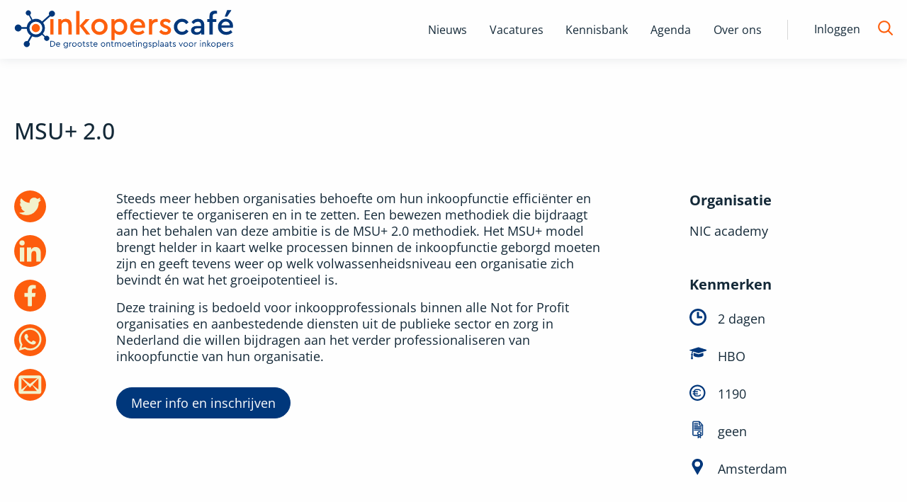

--- FILE ---
content_type: text/html; charset=utf-8
request_url: https://www.inkoperscafe.nl/opleidingen/msu-2-0
body_size: 8109
content:
<!DOCTYPE html><html lang="nl"><head><meta charSet="utf-8" data-next-head=""/><meta name="viewport" content="width=device-width" data-next-head=""/><title data-next-head="">MSU+ 2.0 - InkopersCafe.nl</title><link rel="canonical" href="https://www.inkoperscafe.nl/opleidingen/msu-2-0" data-next-head=""/><meta name="description" content="Steeds meer hebben organisaties behoefte om hun inkoopfunctie efficiënter en effectiever te organiseren en in te zetten. Een bewezen methodiek die bijdraagt aan het behalen van deze ambitie is de MSU+ 2.0 methodiek. Het MSU+ model brengt helder in kaart welke processen binnen de inkoopfunctie geborgd moeten zijn en geeft tevens weer op welk volwassenheidsniveau" data-next-head=""/><meta name="robots" content="index" data-next-head=""/><meta property="og:title" content="MSU+ 2.0 - InkopersCafe.nl" data-next-head=""/><meta property="og:description" content="Steeds meer hebben organisaties behoefte om hun inkoopfunctie efficiënter en effectiever te organiseren en in te zetten. Een bewezen methodiek die bijdraagt aan het behalen van deze ambitie is de MSU+ 2.0 methodiek. Het MSU+ model brengt helder in kaart welke processen binnen de inkoopfunctie geborgd moeten zijn en geeft tevens weer op welk volwassenheidsniveau" data-next-head=""/><meta property="og:url" content="https://www.inkoperscafe.nl/opleidingen/msu-2-0" data-next-head=""/><meta property="og:image" content="https://image.inkoperscafe.nl/wp-content/uploads/2021/07/ic_share.png" data-next-head=""/><meta property="og:image:width" content="530" data-next-head=""/><meta property="og:image:height" content="320" data-next-head=""/><link rel="preload" href="/fonts/OpenSans/OpenSans-Regular.ttf" as="font" type="font/ttf" crossorigin="anonymous" data-next-head=""/><link rel="preload" href="/fonts/OpenSans/OpenSans-Medium.ttf" as="font" type="font/ttf" crossorigin="anonymous" data-next-head=""/><link rel="preload" href="/fonts/OpenSans/OpenSans-Light.ttf" as="font" type="font/ttf" crossorigin="anonymous" data-next-head=""/><link rel="preload" href="/fonts/OpenSans/OpenSans-Bold.ttf" as="font" type="font/ttf" crossorigin="anonymous" data-next-head=""/><link rel="preload" href="/_next/static/css/8daefa3ee2b8330a.css" as="style"/><link rel="preload" href="/_next/static/css/bf034fef9968a515.css" as="style"/><link rel="preload" href="/_next/static/css/1fc32c62956e32c9.css" as="style"/><link rel="stylesheet" href="/_next/static/css/8daefa3ee2b8330a.css" data-n-g=""/><link rel="stylesheet" href="/_next/static/css/bf034fef9968a515.css" data-n-p=""/><link rel="stylesheet" href="/_next/static/css/1fc32c62956e32c9.css" data-n-p=""/><noscript data-n-css=""></noscript><script defer="" noModule="" src="/_next/static/chunks/polyfills-42372ed130431b0a.js"></script><script id="gtm-script" src="/gtm-ic.js" defer="" data-nscript="beforeInteractive"></script><script src="/_next/static/chunks/webpack-8ac251025e2a6d2d.js" defer=""></script><script src="/_next/static/chunks/framework-47e1ff620d7adf85.js" defer=""></script><script src="/_next/static/chunks/main-b200abd6aaf2a9c0.js" defer=""></script><script src="/_next/static/chunks/pages/_app-32024646e98a2e32.js" defer=""></script><script src="/_next/static/chunks/2091-6fe2e7c7dc2e44c5.js" defer=""></script><script src="/_next/static/chunks/4420-da84f6422a7cb9e7.js" defer=""></script><script src="/_next/static/chunks/pages/opleidingen/%5B...opleiding%5D-97bd99a0b988d6c4.js" defer=""></script><script src="/_next/static/5daRlsE-GO7auZFhJ7Qsp/_buildManifest.js" defer=""></script><script src="/_next/static/5daRlsE-GO7auZFhJ7Qsp/_ssgManifest.js" defer=""></script></head><body><div id="__next"><noscript><iframe src="https://www.googletagmanager.com/ns.html?id=GTM-MSQG66Q" height="0" width="0" style="display:none;visibility:hidden"></iframe></noscript><div class="page-wrapper inkoperscafe"><header id="header" class="Header_header__1RJ5C"><div class="row"><div class="small-12 xlarge-4 column top-header Header_top-header__ziyqr" itemScope="" itemType="https://schema.org/Organization"><div class="Header_wrapper__oh5kW wrapper"><a itemProp="url" href="/" class="Header_logo__X2AKx logo" title="Inkoperscafé"><span style="box-sizing:border-box;display:inline-block;overflow:hidden;width:initial;height:initial;background:none;opacity:1;border:0;margin:0;padding:0;position:relative;max-width:100%"><span style="box-sizing:border-box;display:block;width:initial;height:initial;background:none;opacity:1;border:0;margin:0;padding:0;max-width:100%"><img style="display:block;max-width:100%;width:initial;height:initial;background:none;opacity:1;border:0;margin:0;padding:0" alt="" aria-hidden="true" src="data:image/svg+xml,%3csvg%20xmlns=%27http://www.w3.org/2000/svg%27%20version=%271.1%27%20width=%27310%27%20height=%2755%27/%3e"/></span><img itemProp="logo" alt="Logo van Inkoperscafe, alles over inkoop" src="[data-uri]" decoding="async" data-nimg="intrinsic" style="position:absolute;top:0;left:0;bottom:0;right:0;box-sizing:border-box;padding:0;border:none;margin:auto;display:block;width:0;height:0;min-width:100%;max-width:100%;min-height:100%;max-height:100%"/><noscript><img itemProp="logo" alt="Logo van Inkoperscafe, alles over inkoop" loading="lazy" decoding="async" data-nimg="intrinsic" style="position:absolute;top:0;left:0;bottom:0;right:0;box-sizing:border-box;padding:0;border:none;margin:auto;display:block;width:0;height:0;min-width:100%;max-width:100%;min-height:100%;max-height:100%" srcSet="/logos/Logo-inkoop.svg 1x, /logos/Logo-inkoop.svg 2x" src="/logos/Logo-inkoop.svg"/></noscript></span></a><button class="Header_hamburger__IY_kL hamburger hamburger--slider" aria-label="Open menu" type="button"><span class="hamburger-box"><span class="hamburger-inner"></span></span></button></div></div><div class="small-12 xlarge-8 column Header_desktop-nav__Xb998"><div class="Header_menu-menu-container__mxauO"></div><div class="Header_remainder-items__6pZuD" id="remainder-items"><div class="Header_wrapper__oh5kW"><span class="Header_login__P91Cq login_button">Inloggen</span><div class="Header_search-form__EX5hc header_zoekbalk"><input class="" placeholder="Zoek binnen Inkoperscafé" name="s"/></div><span class="Header_search-icon__x6gA1"><span id="Magnifying_glass" class="Header_magnifying-glass__nuSVJ"><svg xmlns="http://www.w3.org/2000/svg" viewBox="0 0 30 30"><path d="M12.58 22.12a9.5 9.5 0 1 1 9.5-9.49 9.55 9.55 0 0 1-9.5 9.49m16.89 5.1-7-7a12.37 12.37 0 0 0 2.61-7.59 12.45 12.45 0 1 0-4.71 9.79l7 7a1.45 1.45 0 0 0 2.1 0 1.55 1.55 0 0 0 0-2.2" class="magnifying-glass_svg__cls-1" data-name="Magnifying glass"></path></svg></span><span id="Close" class="Header_close__8ZA4n Header_hidden__WVEMm"><svg xmlns="http://www.w3.org/2000/svg" viewBox="0 0 30 30"><path d="m13.59 15-9.2-9.19a1 1 0 0 1 1.42-1.42l9.19 9.2 9.19-9.2a1 1 0 0 1 1.42 1.42L16.41 15l9.2 9.19a1 1 0 0 1-1.42 1.42L15 16.41l-9.19 9.2a1 1 0 0 1-1.42-1.42Z" class="close_svg__cls-1"></path></svg></span></span></div></div></div><div class="small-12 column Header_navigation__agipq"><div class="Header_dropdown_wrapper__8S8GZ" style="height:0"><div class="Header_menu-menu-container__mxauO"></div><div class="Header_remainder-items__6pZuD column small-12"><div class="Header_wrapper__oh5kW"><span class="Header_login__P91Cq link-arrow" aria-label="login">Inloggen</span><div class="Header_search-form__EX5hc header_zoekbalk"><div class="Input_input_wrap__uxI7o"><input class="Input_input__sQKzE" placeholder="Zoek binnen Inkoperscafé" name="s"/></div><button class="button_button__atjat button_search__ts9Xo" type="submit" aria-label="Zoek naar artikelen"></button></div></div></div></div></div></div></header><main class="content-wrapper Layout_content_wrapper___SFYB"><div id="opleiding_opleiding__G3cPR"><div class="row opleiding_header__pt0uO"><div class="small-12 column"><h1>MSU+ 2.0</h1></div></div><div class="row opleiding_content_wrapper__wThzM"><div class="small-12 large-9 column"><div class="row opleiding_inner__jLIjo"><div class="small-12 large-2 column share-buttons text-center sharebuttons_social_share__nomMQ"><ul class="sharebuttons_wrap__PteQG"><li class="text-center sharebuttons_social__WYy0c"><a class="sharebuttons_button__sOtuj" href="https://twitter.com/intent/tweet?text=https://www.inkoperscafe.nl/opleidingen/msu-2-0" target="_blank" rel="noreferrer" title="share-twitter"><span class="sharebuttons_img_wrap__JtssX"><svg xmlns="http://www.w3.org/2000/svg" viewBox="0 0 45 45" class="sharebuttons_icon__3ODbw" alt="linkedin" layout="responsive"><circle cx="22.5" cy="22.5" r="22.5" style="fill:#fd5d0d"></circle><path d="M37.35 13.1a.64.64 0 0 0-.75-.1 5 5 0 0 1-.93.33 6.2 6.2 0 0 0 1.06-2 .63.63 0 0 0-.25-.66.62.62 0 0 0-.71 0 13.3 13.3 0 0 1-3.17 1.24 6.3 6.3 0 0 0-4.46-1.82 7.2 7.2 0 0 0-3.75 1.15c-2.38 1.33-2.79 4.4-2.62 6.29a16.26 16.26 0 0 1-11.25-5.9.66.66 0 0 0-.52-.3.62.62 0 0 0-.5.31 6.58 6.58 0 0 0 .28 7.07 7 7 0 0 1-.59-.43.64.64 0 0 0-.71-.12.62.62 0 0 0-.35.62 7.09 7.09 0 0 0 3.12 5.76l-.48-.14a.64.64 0 0 0-.65.17.62.62 0 0 0-.12.66 8.08 8.08 0 0 0 5.24 4.49 11.53 11.53 0 0 1-7 1.47.63.63 0 0 0-.67.42.62.62 0 0 0 .28.73 19.1 19.1 0 0 0 9.7 2.57A16.76 16.76 0 0 0 30 29.17a16.85 16.85 0 0 0 4.57-12.32 12.3 12.3 0 0 0 2.84-3 .62.62 0 0 0-.06-.75" style="fill:#f2f2cc"></path></svg></span></a></li><li class="text-center sharebuttons_social__WYy0c"><a class="sharebuttons_button__sOtuj" href="https://www.linkedin.com/shareArticle?mini=true&amp;url=https://www.inkoperscafe.nl/opleidingen/msu-2-0&amp;title=MSU+ 2.0" target="_blank" rel="noreferrer" title="share-linkedin"><span class="sharebuttons_img_wrap__JtssX"><svg xmlns="http://www.w3.org/2000/svg" viewBox="0 0 45 45" class="sharebuttons_icon__3ODbw" alt="linkedin" layout="responsive"><defs><style>.share-linkedin_svg__cls-2{fill:#f2f2cc}</style></defs><g id="share-linkedin_svg__Share-linkedin"><circle cx="22.5" cy="22.5" r="22.5" style="fill:#fd5d0d"></circle><path d="M7.99 17.5h6.29v20.02H7.99zM37.5 37.51V25.12c0-6.11-3.81-8.21-7.3-8.21a7 7 0 0 0-6 3.35h-.09V17.5h-6.05v20h6.29V26.66c0-2.88 1.83-4.31 3.69-4.31s3.15 1 3.15 4.22v10.94ZM11.14 7.49a3.61 3.61 0 1 0 0 7.21 3.55 3.55 0 0 0 3.63-3.61 3.55 3.55 0 0 0-3.63-3.6" class="share-linkedin_svg__cls-2"></path></g></svg></span></a></li><li class="text-center sharebuttons_social__WYy0c"><a class="sharebuttons_button__sOtuj" href="https://www.facebook.com/sharer/sharer.php?u=https://www.inkoperscafe.nl/opleidingen/msu-2-0" target="_blank" rel="noreferrer" title="share-facebook"><span class="sharebuttons_img_wrap__JtssX"><svg xmlns="http://www.w3.org/2000/svg" viewBox="0 0 45 45" class="sharebuttons_icon__3ODbw" alt="linkedin" layout="responsive"><circle cx="22.5" cy="22.5" r="22.5" style="fill:#fd5d0d"></circle><path d="m29.43 24.25.82-5.39h-5.17v-3.5a2.7 2.7 0 0 1 3-2.91h2.35V7.86a29 29 0 0 0-4.13-.36c-4.26 0-7 2.58-7 7.25v4.11h-4.77v5.39h4.73v13a18.5 18.5 0 0 0 5.82 0v-13Z" style="fill:#f2f2cc"></path></svg></span></a></li><li class="text-center sharebuttons_social__WYy0c"><a class="sharebuttons_button__sOtuj" href="https://api.whatsapp.com/send?text=Bekijk+dit+artikel+op+inkoperscafe.nl%3A+https://www.inkoperscafe.nl/opleidingen/msu-2-0" target="_blank" rel="noreferrer" title="share-whatsapp"><span class="sharebuttons_img_wrap__JtssX"><svg xmlns="http://www.w3.org/2000/svg" viewBox="0 0 45 45" class="sharebuttons_icon__3ODbw" alt="linkedin" layout="responsive"><circle cx="22.5" cy="22.5" r="22.5" style="fill:#fd5d0d"></circle><path fill="#f2f2cc" d="M33.779 9.79c-2.995-3-6.976-4.65-11.22-4.65-8.737 0-15.85 7.112-15.85 15.856 0 2.794.732 5.525 2.12 7.925l-2.25 8.219 8.406-2.206a15.86 15.86 0 0 0 7.575 1.93h.006c8.738 0 15.856-7.112 15.856-15.855 0-4.238-1.65-8.22-4.644-11.22zm-11.213 24.4a13.17 13.17 0 0 1-6.712-1.837l-.481-.288-4.987 1.306 1.33-4.863-.312-.5a13.1 13.1 0 0 1-2.02-7.012c0-7.27 5.912-13.181 13.189-13.181 3.518 0 6.83 1.375 9.318 3.862a13.1 13.1 0 0 1 3.857 9.325c-.006 7.275-5.92 13.188-13.181 13.188m7.226-9.875c-.395-.2-2.345-1.156-2.707-1.288s-.625-.2-.894.2c-.261.394-1.024 1.288-1.255 1.556-.231.262-.462.3-.856.1s-1.675-.62-3.188-1.97c-1.175-1.05-1.975-2.35-2.206-2.743-.231-.394-.025-.613.175-.806.18-.175.394-.463.594-.694s.262-.394.394-.662c.13-.262.069-.494-.031-.694s-.894-2.15-1.22-2.944c-.318-.775-.65-.67-.893-.681-.231-.012-.494-.012-.756-.012s-.694.1-1.056.494-1.387 1.356-1.387 3.306 1.419 3.83 1.619 4.1c.2.262 2.794 4.269 6.769 5.98.944.407 1.68.65 2.256.838.95.3 1.813.256 2.494.156.762-.113 2.344-.956 2.675-1.881s.33-1.72.23-1.881c-.093-.175-.355-.275-.755-.475z"></path></svg></span></a></li><li class="text-center sharebuttons_social__WYy0c"><a class="sharebuttons_button__sOtuj" href="mailto:?subject=Artikel van inkoperscafe.nl gedeeld: MSU+ 2.0&amp;body=Dit artikel van inkoperscafe is met je gedeeld:%0D%0A%0D%0AMSU+ 2.0%0D%0A%0Dhttps%3A%2F%2Fwww.inkoperscafe.nl%2Fopleidingen%2Fmsu-2-0" target="_blank" rel="noreferrer" title="share-email"><span class="sharebuttons_img_wrap__JtssX"><svg xmlns="http://www.w3.org/2000/svg" viewBox="0 0 45 45" class="sharebuttons_icon__3ODbw" alt="linkedin" layout="responsive"><circle cx="22.5" cy="22.5" r="22.5" style="fill:#fd5d0d"></circle><path fill="#f2f2cc" d="M35.28 9.333h-26c-1.65 0-3 1.35-3 3v20c0 1.65 1.35 3 3 3h26c1.65 0 3-1.35 3-3v-20c0-1.65-1.35-3-3-3M18.741 22.532l-8.46 6.59V13.446zm-6.949-9.2h20.976L22.28 21.209zm7.278 9.554 3.21 3.447 3.21-3.447 6.58 8.447H12.491l6.58-8.447zm6.75-.354 8.46-9.086v15.676z"></path></svg></span></a></li></ul></div><div class="small-12 large-9 column end opleiding_data__Al2_B"><p class="link_wrap"><a href="" title="MSU+ 2.0" rel="noreferrer" class="button">Meer info en inschrijven</a></p></div></div></div><div class="small-12 large-3 column OpleidingSidebar_opleiding_sidebar__LlyKv"><h2 class="OpleidingSidebar_title__mkGJH">Organisatie</h2><div class="OpleidingSidebar_img_wrap__AH7ax"><span class="OpleidingSidebar_org__4NhyQ">NIC academy</span></div><h2 class="OpleidingSidebar_title__mkGJH">Kenmerken</h2><ul class="OpleidingSidebar_kenmerken___d80S"><li class="OpleidingSidebar_item__ga0AW"><div class="OpleidingSidebar_svg_wrap__PyS8f"><svg xmlns="http://www.w3.org/2000/svg" width="32" height="32" viewBox="0 0 32 32" fill="#00377b"><path d="M16 0C7.163 0 0 7.164 0 16s7.163 16 16 16 16-7.164 16-16S24.837 0 16 0m0 28C9.373 28 4 22.627 4 16S9.373 4 16 4s12 5.373 12 12-5.373 12-12 12m7-14h-5V7a1 1 0 0 0-1-1h-2a1 1 0 0 0-1 1v10a1 1 0 0 0 1 1h8a1 1 0 0 0 1-1v-2a1 1 0 0 0-1-1"></path></svg></div>2 dagen</li><li class="OpleidingSidebar_item__ga0AW"><div class="OpleidingSidebar_svg_wrap__PyS8f"><svg xmlns="http://www.w3.org/2000/svg" width="32" height="32" viewBox="0 0 39 39" fill="#00377b"><path d="m31.685 14.929.321 5.643c.143 2.518-5.125 4.571-11.429 4.571S9.006 23.089 9.148 20.572l.321-5.643 10.25 3.232c.286.089.571.125.857.125s.571-.036.857-.125zm9.464-5.786c0 .25-.161.464-.393.554l-20 6.286c-.071.018-.125.018-.179.018s-.107 0-.179-.018L8.755 12.304c-1.018.804-1.732 2.768-1.875 5.179a2.23 2.23 0 0 1 1.125 1.946c0 .804-.411 1.5-1.036 1.911l1.036 7.732c.018.161-.036.321-.143.446s-.268.196-.429.196H4.004a.584.584 0 0 1-.572-.642l1.036-7.732a2.28 2.28 0 0 1-1.036-1.911c0-.857.482-1.589 1.161-1.982.107-2.089.643-4.339 1.75-5.893L.397 9.697c-.232-.089-.393-.304-.393-.554s.161-.464.393-.554l20-6.286c.071-.018.125-.018.179-.018s.107 0 .179.018l20 6.286a.6.6 0 0 1 .393.554z"></path></svg></div>HBO</li><li class="OpleidingSidebar_item__ga0AW"><div class="OpleidingSidebar_svg_wrap__PyS8f"><svg xmlns="http://www.w3.org/2000/svg" width="32" height="32" viewBox="0 0 32 32" fill="#00377b"><path d="M15 2C6.716 2 0 8.716 0 17s6.716 15 15 15 15-6.716 15-15S23.284 2 15 2m0 27C8.373 29 3 23.627 3 17S8.373 5 15 5s12 5.373 12 12-5.373 12-12 12"></path><path d="M20.963 20.136a1 1 0 0 0-1.367.362A3.02 3.02 0 0 1 17 22.001h-4a3 3 0 0 1-2.828-2H15a1 1 0 0 0 0-2h-5v-2h5a1 1 0 0 0 0-2h-4.828a3 3 0 0 1 2.828-2h4c1.062 0 2.057.576 2.596 1.503a1 1 0 0 0 1.728-1.006 5.03 5.03 0 0 0-4.325-2.497h-4a5.01 5.01 0 0 0-4.899 4H6.999a1 1 0 0 0 0 2h1v2h-1a1 1 0 0 0 0 2H8.1a5.01 5.01 0 0 0 4.899 4h4a5.03 5.03 0 0 0 4.325-2.497 1 1 0 0 0-.362-1.367z"></path></svg></div>1190</li><li class="OpleidingSidebar_item__ga0AW"><div class="OpleidingSidebar_svg_wrap__PyS8f"><svg xmlns="http://www.w3.org/2000/svg" width="32" height="32" viewBox="0 0 32 32" fill="#00377b" stroke="#00377b"><path d="M21 24.95a3.5 3.5 0 1 0-5 0V26H8c-.545 0-1-.446-1-.995V1.996c0-.54.446-.995.996-.995H18v4.994c0 1.119.895 2.006 1.998 2.006H24v17.007a.997.997 0 0 1-1 .993h-2zm-4 .713c.455.216.963.337 1.5.337s1.045-.121 1.5-.337V29.6l-1.5-1.5-1.5 1.5zM21 27h2.003A2 2 0 0 0 25 25.009V7l-6-7H8.003A2.005 2.005 0 0 0 6 2.007v22.985a2 2 0 0 0 1.997 2.007H16v5l2.5-2.5 2.5 2.5zM19 1.5 23.7 7h-3.703C19.451 7 19 6.548 19 5.991zM9 7v1h7V7zm0-3v1h7V4zm0 6v1h13v-1zm0 3v1h13v-1zm0 3v1h13v-1zm9.5 9a2.5 2.5 0 1 1 0-5 2.5 2.5 0 0 1 0 5"></path></svg></div>geen</li><li class="OpleidingSidebar_item__ga0AW"><div class="OpleidingSidebar_svg_wrap__PyS8f"><svg xmlns="http://www.w3.org/2000/svg" viewBox="0 0 32 32" width="32" height="32" fill="#00377b"><path d="M15 15a5.1 5.1 0 0 1-5.19-5A5.1 5.1 0 0 1 15 5a5.1 5.1 0 0 1 5.19 5 4.9 4.9 0 0 1-1.52 3.53A5.3 5.3 0 0 1 15 15m0-15a10.47 10.47 0 0 0-8.87 4.9 9.68 9.68 0 0 0-.2 9.85l8.55 14.92a.66.66 0 0 0 1.14 0l8.45-14.92a9.68 9.68 0 0 0-.2-9.85A10.47 10.47 0 0 0 15 0" style="fill:#00377b"></path></svg></div>Amsterdam</li></ul></div></div></div></main><footer class="Footer_page-footer___spV9"><div id="Footer_partners__TujaH" class="text-center"><h2 class="Footer_footer-header__4xPHn">Onze Partners</h2><div class="Footer_onze-partners-wrapper__l6IuO"></div><div class="Footer_link_section__AAX_p"><p class="tipredactie_button_wrap__WyPe8 tipredactie_redactie__9odNO tipredactie_footer__HO8OW"><a href="/partner-worden" title="Ook partner worden? Bekijk de mogelijkheden" class="tipredactie_button__P1ek8">Ook partner worden? Bekijk de mogelijkheden<!-- --> <span id="tipredactie_arrow_wrap__TGvCv"><svg xmlns="http://www.w3.org/2000/svg" viewBox="0 0 30 30"><path d="M22.76 14.08 9.06.38a1.27 1.27 0 0 0-1.82 0 1.28 1.28 0 0 0 0 1.81L20 15 7.24 27.81a1.28 1.28 0 1 0 1.81 1.81l13.71-13.7a1.4 1.4 0 0 0 .29-.44 1.29 1.29 0 0 0-.29-1.4" style="fill:#00377b;fill-rule:evenodd"></path></svg></span></a></p></div></div><div id="Footer_main-footer__5L2TH"><div class="Footer_bg__IP5XQ"><img alt="Footer background" loading="lazy" decoding="async" data-nimg="fill" style="position:absolute;height:100%;width:100%;left:0;top:0;right:0;bottom:0;object-fit:cover;object-position:center;color:transparent" sizes="100vw" srcSet="/_next/image?url=%2Fimg%2Fachtergrond-footer.png&amp;w=640&amp;q=75 640w, /_next/image?url=%2Fimg%2Fachtergrond-footer.png&amp;w=750&amp;q=75 750w, /_next/image?url=%2Fimg%2Fachtergrond-footer.png&amp;w=828&amp;q=75 828w, /_next/image?url=%2Fimg%2Fachtergrond-footer.png&amp;w=1080&amp;q=75 1080w, /_next/image?url=%2Fimg%2Fachtergrond-footer.png&amp;w=1200&amp;q=75 1200w, /_next/image?url=%2Fimg%2Fachtergrond-footer.png&amp;w=1920&amp;q=75 1920w, /_next/image?url=%2Fimg%2Fachtergrond-footer.png&amp;w=2048&amp;q=75 2048w, /_next/image?url=%2Fimg%2Fachtergrond-footer.png&amp;w=3840&amp;q=75 3840w" src="/_next/image?url=%2Fimg%2Fachtergrond-footer.png&amp;w=3840&amp;q=75"/></div><div class="row Footer_inner__sTyQi"><div class="Footer_shortlinks__42RmH small-12 medium-4 columns"><a href="/contact" class="Footer_info-link__8sY7A" title="Meer informatie"><div class="Footer_icon__1WoNX Footer_schrijf_voor_ons__tzP1E"></div>Schrijf voor ons</a><a href="/informatie-over-het-plaatsen-van-een-vacature" title="Plaats een vacature" class="Footer_info-link__8sY7A"><div class="Footer_icon__1WoNX Footer_vacature_plaatsen__PZ74s"></div>Plaats vacature</a><a href="/partner-worden" title="Word partner" class="Footer_info-link__8sY7A"><div class="Footer_icon__1WoNX Footer_partner__QDMi_"></div>Word partner</a><a href="/contact" title="Neem contact met ons op" class="Footer_info-link__8sY7A"><div class="Footer_icon__1WoNX Footer_contact__oCwvS"></div>Contact</a></div><div class="Footer_newsletter__jBz4L small-12 medium-4 columns"><h3 class="Footer_partner-header__Ixlem">Blijf op de hoogte via onze nieuwsbrief</h3><form class="Footer_newsletter-form__CRM4U"><div class="Input_input_wrap__uxI7o"><input class="test Input_input__sQKzE" type="email" placeholder="e-mailadres" name="e_mail"/></div><button class="button_button__atjat button_subscribe__344wY" type="submit" aria-label="Verstuur inschrijving">Inschrijven</button></form></div></div></div><div id="Footer_bottom-footer__5Rbde"><div class="row Footer_inner__sTyQi"><div class="Footer_social-media__RQxFB small-12 large-4 columns"><a class="Footer_social-icon__RHTYx Footer_facebook__eItg_" target="_blank" rel="noreferrer" href="https://www.facebook.com/InkopersCafe/" title="Facebook"></a><a class="Footer_social-icon__RHTYx Footer_twitter__rw7FX" target="_blank" rel="noreferrer" href="https://twitter.com/inkoperscafe" title="Twitter"></a><a class="Footer_social-icon__RHTYx Footer_linkedin__yxg5y" target="_blank" rel="noreferrer" href="https://www.linkedin.com/company/inkopers-cafe-nl/" title="LinkedIn"></a><a class="Footer_social-icon__RHTYx Footer_rss__qVzCq" target="_blank" rel="noreferrer" href="/rss-feeds" title="RSS"></a></div><div class="Footer_links__y6OjA small-12 large-8 columns"><span class="Footer_copyright__tIke_">© <!-- -->2026<!-- --> </span><div class="Footer_menu-footermenu-container__iZSh4"></div></div></div></div></footer></div></div><script id="__NEXT_DATA__" type="application/json">{"props":{"pageProps":{"opleidingData":{"opleiding":{"status":"publish","omgeving":"ic","plaatsingsdatum":"2021-03-08 10:39:39","slug":"msu-2-0","titel":"MSU+ 2.0","excerpt":"Steeds meer hebben organisaties behoefte om hun inkoopfunctie efficiënter en effectiever te organiseren en in te zetten. Een bewezen methodiek die bijdraagt aan het behalen van deze ambitie is de MSU+ 2.0 methodiek. Het MSU+ model brengt helder in kaart\u0026hellip;","content":"[{\"blockName\":null,\"attrs\":[],\"innerBlocks\":[],\"innerHTML\":\"\u003cp\u003eSteeds meer hebben organisaties behoefte om hun inkoopfunctie effici\\u00ebnter en effectiever te organiseren en in te zetten. Een bewezen methodiek die bijdraagt aan het behalen van deze ambitie is de MSU+ 2.0 methodiek. Het MSU+ model brengt helder in kaart welke processen binnen de inkoopfunctie geborgd moeten zijn en geeft tevens weer op welk volwassenheidsniveau een organisatie zich bevindt \\u00e9n wat het groeipotentieel is.\u003c\\/p\u003e\\n\u003cp\u003eDeze training is bedoeld voor inkoopprofessionals binnen alle Not for Profit organisaties en aanbestedende diensten uit de publieke sector en zorg in Nederland die willen bijdragen aan het verder professionaliseren van inkoopfunctie van hun organisatie.\u003c\\/p\u003e\\n\",\"innerContent\":[\"\u003cp\u003eSteeds meer hebben organisaties behoefte om hun inkoopfunctie effici\\u00ebnter en effectiever te organiseren en in te zetten. Een bewezen methodiek die bijdraagt aan het behalen van deze ambitie is de MSU+ 2.0 methodiek. Het MSU+ model brengt helder in kaart welke processen binnen de inkoopfunctie geborgd moeten zijn en geeft tevens weer op welk volwassenheidsniveau een organisatie zich bevindt \\u00e9n wat het groeipotentieel is.\u003c\\/p\u003e\\n\u003cp\u003eDeze training is bedoeld voor inkoopprofessionals binnen alle Not for Profit organisaties en aanbestedende diensten uit de publieke sector en zorg in Nederland die willen bijdragen aan het verder professionaliseren van inkoopfunctie van hun organisatie.\u003c\\/p\u003e\"]}]","duur":"2 dagen","kosten":"1190","locatie":"Amsterdam","diploma":"geen","link_opleiding":"https://academy.hetnic.nl/event/241-training-msu-2.0","bijzonderheden":null,"seo_titel":null,"seo_meta":"{\"title\":\"MSU+ 2.0 - InkopersCafe.nl\",\"robots\":{\"index\":\"index\",\"follow\":\"follow\",\"max-snippet\":\"max-snippet:-1\",\"max-image-preview\":\"max-image-preview:large\",\"max-video-preview\":\"max-video-preview:-1\"},\"canonical\":\"https:\\/\\/www.inkoperscafe.nl\\/opleidingen\\/msu-2-0\\/\",\"og_locale\":\"nl_NL\",\"og_type\":\"article\",\"og_title\":\"MSU+ 2.0 - InkopersCafe.nl\",\"og_description\":\"Steeds meer hebben organisaties behoefte om hun inkoopfunctie effici\\u00ebnter en effectiever te organiseren en in te zetten. Een bewezen methodiek die bijdraagt aan het behalen van deze ambitie is de MSU+ 2.0 methodiek. Het MSU+ model brengt helder in kaart welke processen binnen de inkoopfunctie geborgd moeten zijn en geeft tevens weer op welk volwassenheidsniveau\",\"og_url\":\"https:\\/\\/www.inkoperscafe.nl\\/opleidingen\\/msu-2-0\\/\",\"og_site_name\":\"InkopersCafe.nl\",\"article_modified_time\":\"2021-08-22T16:41:20+00:00\",\"twitter_card\":\"summary_large_image\",\"twitter_misc\":{\"Geschatte leestijd\":\"1 minuut\"},\"seo_title\":null}","organisatie":{"id":301,"wp_id":41588,"omgeving":"ic","auteur_id":122,"naam":"NIC academy","slug":"nic-academy","status":"publish","content":null,"homepagina":"http://www.nicacademy.nl","logo":"https://image.inkoperscafe.nl/wp-content/uploads/2017/01/download.jpg","adres":"Soestdijkerweg 17","postcode":"3734 MG","plaats":"Den Dolder","telefoonnummer":"0031 88 456 34 56","contactpersoon":"Hans Schurgers","email":"hans.schurgers@hetnic.nl","jobbpost_username":null,"credits":0,"geen_credits_afhalen":0,"tonen_webgids":1,"uitgelicht_webgids":0,"vermelding":"gratis","topweergave_opleiding":0,"seo_titel":null,"seo_meta":"{\"title\":\"NIC academy - InkopersCafe.nl\",\"robots\":{\"index\":\"index\",\"follow\":\"follow\",\"max-snippet\":\"max-snippet:-1\",\"max-image-preview\":\"max-image-preview:large\",\"max-video-preview\":\"max-video-preview:-1\"},\"canonical\":\"https:\\/\\/www.inkoperscafe.nl\\/organisaties\\/nic-academy\\/\",\"og_locale\":\"nl_NL\",\"og_type\":\"article\",\"og_title\":\"NIC academy - InkopersCafe.nl\",\"og_url\":\"https:\\/\\/www.inkoperscafe.nl\\/organisaties\\/nic-academy\\/\",\"og_site_name\":\"InkopersCafe.nl\",\"article_modified_time\":\"2021-10-05T11:10:02+00:00\",\"twitter_card\":\"summary_large_image\",\"seo_title\":null}","seo_data":null,"created_at":"2023-05-15T09:57:42.000000Z","updated_at":"2023-09-25T15:00:35.000000Z","deleted_at":null,"categorieen":[{"id":8,"wp_id":43,"omgeving":1,"naam":"Inkoopopleidingen","slug":"inkoopopleidingen","status":0,"content":null,"seo_data":null,"created_at":"2023-09-22T09:11:25.000000Z","updated_at":"2023-09-22T09:11:25.000000Z","deleted_at":null,"laravel_through_key":301},{"id":23,"wp_id":43,"omgeving":2,"naam":"Inkoopopleidingen","slug":"inkoopopleidingen","status":0,"content":"","seo_data":null,"created_at":"2023-09-22T09:17:29.000000Z","updated_at":"2023-09-22T09:17:29.000000Z","deleted_at":null,"laravel_through_key":301}]},"categorieen":[{"omgeving":1,"slug":"cursus-training","naam":"Cursus of training","beschrijving":""}],"niveaus":[{"omgeving":1,"slug":"hbo","naam":"HBO","beschrijving":""}]}},"seo":"{\"title\":\"MSU+ 2.0 - InkopersCafe.nl\",\"robots\":{\"index\":\"index\",\"follow\":\"follow\",\"max-snippet\":\"max-snippet:-1\",\"max-image-preview\":\"max-image-preview:large\",\"max-video-preview\":\"max-video-preview:-1\"},\"canonical\":\"https:\\/\\/www.inkoperscafe.nl\\/opleidingen\\/msu-2-0\\/\",\"og_locale\":\"nl_NL\",\"og_type\":\"article\",\"og_title\":\"MSU+ 2.0 - InkopersCafe.nl\",\"og_description\":\"Steeds meer hebben organisaties behoefte om hun inkoopfunctie effici\\u00ebnter en effectiever te organiseren en in te zetten. Een bewezen methodiek die bijdraagt aan het behalen van deze ambitie is de MSU+ 2.0 methodiek. Het MSU+ model brengt helder in kaart welke processen binnen de inkoopfunctie geborgd moeten zijn en geeft tevens weer op welk volwassenheidsniveau\",\"og_url\":\"https:\\/\\/www.inkoperscafe.nl\\/opleidingen\\/msu-2-0\\/\",\"og_site_name\":\"InkopersCafe.nl\",\"article_modified_time\":\"2021-08-22T16:41:20+00:00\",\"twitter_card\":\"summary_large_image\",\"twitter_misc\":{\"Geschatte leestijd\":\"1 minuut\"},\"seo_title\":null}","seoTitle":"MSU+ 2.0 - InkopersCafe.nl"},"__N_SSP":true},"page":"/opleidingen/[...opleiding]","query":{"opleiding":["msu-2-0"]},"buildId":"5daRlsE-GO7auZFhJ7Qsp","isFallback":false,"isExperimentalCompile":false,"gssp":true,"scriptLoader":[]}</script><script defer src="https://static.cloudflareinsights.com/beacon.min.js/vcd15cbe7772f49c399c6a5babf22c1241717689176015" integrity="sha512-ZpsOmlRQV6y907TI0dKBHq9Md29nnaEIPlkf84rnaERnq6zvWvPUqr2ft8M1aS28oN72PdrCzSjY4U6VaAw1EQ==" data-cf-beacon='{"version":"2024.11.0","token":"97e6f270ffbe48f58ba9dd9e34157c94","r":1,"server_timing":{"name":{"cfCacheStatus":true,"cfEdge":true,"cfExtPri":true,"cfL4":true,"cfOrigin":true,"cfSpeedBrain":true},"location_startswith":null}}' crossorigin="anonymous"></script>
</body></html>

--- FILE ---
content_type: text/css; charset=UTF-8
request_url: https://www.inkoperscafe.nl/_next/static/css/1fc32c62956e32c9.css
body_size: 2959
content:
.opleiding_fadeInUpSmall__E2XWT{animation-name:opleiding_fadeInUpSmall__E2XWT}@keyframes opleiding_fadeInLeft__ykyai{0%{opacity:0;margin-top:7rem;transform:translate3d(-25%,0,0)}to{opacity:1;margin-top:0;transform:none}}.opleiding_u-fadeInLeft__3O0E8{animation-name:opleiding_fadeInLeft__ykyai}@keyframes opleiding_fadeInRight__87weY{0%{opacity:0;margin-top:7rem;transform:translate3d(25%,0,0)}to{opacity:1;margin-top:0;transform:none}}.opleiding_u-fadeInRight__gv08_{position:relative;transform:translateZ(0);animation-name:opleiding_fadeInRight__87weY}.opleiding_is-animated__00_sB{animation-duration:.4s;animation-fill-mode:both;animation-timing-function:cubic-bezier(.4,0,.2,1)}@keyframes opleiding_fadeInUpSmall__E2XWT{0%{transform:translate3d(0,50%,0)}to{transform:none}}.opleiding_goUpNoFade__DELI_{animation-name:opleiding_goUpNoFade__DELI_}@keyframes opleiding_goUpNoFade__DELI_{0%{transform:translate3d(0,50%,0)}to{transform:none}}@media print,screen and (min-width:64em){.opleiding_p-js-hidden__F9_DM{visibility:hidden}}#opleiding_opleiding__G3cPR{padding-top:2.5rem}@media print,screen and (min-width:64em){#opleiding_opleiding__G3cPR{padding-top:5rem}}#opleiding_opleiding__G3cPR .opleiding_header__pt0uO{padding-bottom:3.375rem}#opleiding_opleiding__G3cPR .opleiding_content_wrapper__wThzM{padding-bottom:2.5rem}@media print,screen and (min-width:64em){#opleiding_opleiding__G3cPR .opleiding_content_wrapper__wThzM{padding-bottom:5rem}#opleiding_opleiding__G3cPR .opleiding_content_wrapper__wThzM .opleiding_inner__jLIjo{display:flex;flex-flow:row}}#opleiding_opleiding__G3cPR .opleiding_content_wrapper__wThzM .opleiding_inner__jLIjo .opleiding_data__Al2_B{font-size:1.125rem}@media print,screen and (min-width:64em){#opleiding_opleiding__G3cPR .opleiding_content_wrapper__wThzM .opleiding_inner__jLIjo .opleiding_data__Al2_B{padding-left:0}}#opleiding_opleiding__G3cPR .opleiding_content_wrapper__wThzM .opleiding_inner__jLIjo .opleiding_data__Al2_B ul{margin-left:0;list-style-type:none}#opleiding_opleiding__G3cPR .opleiding_content_wrapper__wThzM .opleiding_inner__jLIjo .opleiding_data__Al2_B ul li{padding-left:1.375rem;margin-bottom:.625rem;position:relative;font-size:inherit}#opleiding_opleiding__G3cPR .opleiding_content_wrapper__wThzM .opleiding_inner__jLIjo .opleiding_data__Al2_B ul li:before{content:"";top:.5rem;position:absolute;width:.5rem;height:.5rem;border-radius:50%;background-color:#00377b;left:0}#opleiding_opleiding__G3cPR .opleiding_content_wrapper__wThzM .opleiding_inner__jLIjo .opleiding_data__Al2_B .opleiding_bijzonderheden_wrap__wo_FI{margin-top:2rem}#opleiding_opleiding__G3cPR .opleiding_content_wrapper__wThzM .opleiding_inner__jLIjo .opleiding_data__Al2_B .opleiding_bijzonderheden_wrap__wo_FI .opleiding_subtitle__Y7PA_{font-size:1.25rem;margin-bottom:.5rem}.sharebuttons_fadeInUpSmall__0uf3z{animation-name:sharebuttons_fadeInUpSmall__0uf3z}@keyframes sharebuttons_fadeInLeft__jb_VM{0%{opacity:0;margin-top:7rem;transform:translate3d(-25%,0,0)}to{opacity:1;margin-top:0;transform:none}}.sharebuttons_u-fadeInLeft__oV9cJ{animation-name:sharebuttons_fadeInLeft__jb_VM}@keyframes sharebuttons_fadeInRight__URAYg{0%{opacity:0;margin-top:7rem;transform:translate3d(25%,0,0)}to{opacity:1;margin-top:0;transform:none}}.sharebuttons_u-fadeInRight__PZ4um{position:relative;transform:translateZ(0);animation-name:sharebuttons_fadeInRight__URAYg}.sharebuttons_is-animated__qV9Ew{animation-duration:.4s;animation-fill-mode:both;animation-timing-function:cubic-bezier(.4,0,.2,1)}@keyframes sharebuttons_fadeInUpSmall__0uf3z{0%{transform:translate3d(0,50%,0)}to{transform:none}}.sharebuttons_goUpNoFade__ooqm_{animation-name:sharebuttons_goUpNoFade__ooqm_}@keyframes sharebuttons_goUpNoFade__ooqm_{0%{transform:translate3d(0,50%,0)}to{transform:none}}@media print,screen and (min-width:64em){.sharebuttons_p-js-hidden__x_f4C{visibility:hidden}}.sharebuttons_social_share__nomMQ{position:relative;top:0;left:0}.sharebuttons_social_share__nomMQ .sharebuttons_wrap__PteQG{list-style-type:none;margin:0 0 2rem;background-color:#f7f7f7;padding:.75rem 0 .5rem}@media print,screen and (min-width:64em){.sharebuttons_social_share__nomMQ .sharebuttons_wrap__PteQG{position:-webkit-sticky;position:sticky;top:7.0625rem;left:0;margin:0;padding:0;background-color:transparent}}.sharebuttons_social_share__nomMQ .sharebuttons_wrap__PteQG .sharebuttons_social__WYy0c{display:inline-block;vertical-align:middle}.sharebuttons_social_share__nomMQ .sharebuttons_wrap__PteQG .sharebuttons_social__WYy0c:not(:last-of-type){margin-right:.3125rem}@media print,screen and (min-width:64em){.sharebuttons_social_share__nomMQ .sharebuttons_wrap__PteQG .sharebuttons_social__WYy0c{display:block;margin-right:0}}.sharebuttons_social_share__nomMQ .sharebuttons_wrap__PteQG .sharebuttons_social__WYy0c .sharebuttons_button__sOtuj{display:flex;flex-flow:column wrap;justify-content:center;width:2.8125rem;height:2.8125rem;border-radius:100%}@media print,screen and (min-width:64em){.sharebuttons_social_share__nomMQ .sharebuttons_wrap__PteQG .sharebuttons_social__WYy0c .sharebuttons_button__sOtuj{margin-bottom:1.125rem}}.sharebuttons_social_share__nomMQ .sharebuttons_wrap__PteQG .sharebuttons_social__WYy0c .sharebuttons_button__sOtuj .sharebuttons_img_wrap__JtssX{display:block;width:100%}.sharebuttons_social_share__nomMQ .sharebuttons_wrap__PteQG .sharebuttons_social__WYy0c .sharebuttons_button__sOtuj .sharebuttons_img_wrap__JtssX .sharebuttons_icon__3ODbw{margin-top:5px}.OpleidingSidebar_fadeInUpSmall__Dov6q{animation-name:OpleidingSidebar_fadeInUpSmall__Dov6q}@keyframes OpleidingSidebar_fadeInLeft__C1pun{0%{opacity:0;margin-top:7rem;transform:translate3d(-25%,0,0)}to{opacity:1;margin-top:0;transform:none}}.OpleidingSidebar_u-fadeInLeft__zvp9x{animation-name:OpleidingSidebar_fadeInLeft__C1pun}@keyframes OpleidingSidebar_fadeInRight__KWNFr{0%{opacity:0;margin-top:7rem;transform:translate3d(25%,0,0)}to{opacity:1;margin-top:0;transform:none}}.OpleidingSidebar_u-fadeInRight__j8__R{position:relative;transform:translateZ(0);animation-name:OpleidingSidebar_fadeInRight__KWNFr}.OpleidingSidebar_is-animated__1PJ_m{animation-duration:.4s;animation-fill-mode:both;animation-timing-function:cubic-bezier(.4,0,.2,1)}@keyframes OpleidingSidebar_fadeInUpSmall__Dov6q{0%{transform:translate3d(0,50%,0)}to{transform:none}}.OpleidingSidebar_goUpNoFade__16Pkd{animation-name:OpleidingSidebar_goUpNoFade__16Pkd}@keyframes OpleidingSidebar_goUpNoFade__16Pkd{0%{transform:translate3d(0,50%,0)}to{transform:none}}@media print,screen and (min-width:64em){.OpleidingSidebar_p-js-hidden__VsoAA{visibility:hidden}}.OpleidingSidebar_opleiding_sidebar__LlyKv .OpleidingSidebar_title__mkGJH{font-weight:700;font-size:1.25rem;margin-bottom:.5rem}.OpleidingSidebar_opleiding_sidebar__LlyKv .OpleidingSidebar_img_wrap__AH7ax{display:inline-block;width:100%;margin-bottom:1rem}.OpleidingSidebar_opleiding_sidebar__LlyKv .OpleidingSidebar_img_wrap__AH7ax .OpleidingSidebar_org__4NhyQ{display:block;font-size:1.125rem;margin-top:.5rem;margin-bottom:2rem}.OpleidingSidebar_opleiding_sidebar__LlyKv .OpleidingSidebar_kenmerken___d80S{list-style-type:none;margin:0 0 4.375rem;display:inline-block;width:100%}.OpleidingSidebar_opleiding_sidebar__LlyKv .OpleidingSidebar_kenmerken___d80S .OpleidingSidebar_item__ga0AW{display:inline-flex;align-items:center;width:100%;padding:.5rem 0}@media print,screen and (min-width:48em){.OpleidingSidebar_opleiding_sidebar__LlyKv .OpleidingSidebar_kenmerken___d80S .OpleidingSidebar_item__ga0AW{font-size:1.125rem}}.OpleidingSidebar_opleiding_sidebar__LlyKv .OpleidingSidebar_kenmerken___d80S .OpleidingSidebar_item__ga0AW .OpleidingSidebar_svg_wrap__PyS8f{display:inline-block;vertical-align:middle;max-width:1.5rem;margin-right:1rem}.OpleidingSidebar_opleiding_sidebar__LlyKv .OpleidingSidebar_kenmerken___d80S .OpleidingSidebar_item__ga0AW .OpleidingSidebar_svg_wrap__PyS8f svg{width:1.5rem}.partnerblock_fadeInUpSmall__tWPK_{animation-name:partnerblock_fadeInUpSmall__tWPK_}@keyframes partnerblock_fadeInLeft__KWhdp{0%{opacity:0;margin-top:7rem;transform:translate3d(-25%,0,0)}to{opacity:1;margin-top:0;transform:none}}.partnerblock_u-fadeInLeft__h8Hu2{animation-name:partnerblock_fadeInLeft__KWhdp}@keyframes partnerblock_fadeInRight__P9HZT{0%{opacity:0;margin-top:7rem;transform:translate3d(25%,0,0)}to{opacity:1;margin-top:0;transform:none}}.partnerblock_u-fadeInRight__Qs0Am{position:relative;transform:translateZ(0);animation-name:partnerblock_fadeInRight__P9HZT}.partnerblock_is-animated__bvWlK{animation-duration:.4s;animation-fill-mode:both;animation-timing-function:cubic-bezier(.4,0,.2,1)}@keyframes partnerblock_fadeInUpSmall__tWPK_{0%{transform:translate3d(0,50%,0)}to{transform:none}}.partnerblock_goUpNoFade__O8qA5{animation-name:partnerblock_goUpNoFade__O8qA5}@keyframes partnerblock_goUpNoFade__O8qA5{0%{transform:translate3d(0,50%,0)}to{transform:none}}@media print,screen and (min-width:64em){.partnerblock_p-js-hidden__VVWJu{visibility:hidden}}.partnerblock_partner__4j8QT{padding-top:2rem}@media screen and (min-width:48em){.partnerblock_partner__4j8QT:not(.partnerblock_mobile_block__l58bQ):not(:first-of-type){margin-top:21.5rem}.partnerblock_partner__4j8QT:not(.partnerblock_mobile_block__l58bQ):last-of-type{margin-top:14.875rem}.partnerblock_partner__4j8QT:not(.partnerblock_mobile_block__l58bQ).partnerblock_home_ebook__xueRV{margin-top:0;padding:0}}.partnerblock_partner__4j8QT.partnerblock_article_sidebar__ChFxw{margin-top:2rem}.partnerblock_partner__4j8QT.partnerblock_webgids_sidebar__zzAp8,.partnerblock_partner__4j8QT.partnerblock_webgids_sidebar__zzAp8:last-of-type,.partnerblock_partner__4j8QT.partnerblock_webgids_sidebar__zzAp8:not(:first-of-type){margin-top:0}.partnerblock_partner__4j8QT.partnerblock_algemeen_sidebar__oyNaT{margin-top:0;padding-bottom:1rem}.partnerblock_partner__4j8QT.partnerblock_algemeen_sidebar__oyNaT:first-of-type,.partnerblock_partner__4j8QT.partnerblock_algemeen_sidebar__oyNaT:last-of-type,.partnerblock_partner__4j8QT.partnerblock_algemeen_sidebar__oyNaT:not(:first-of-type){margin-top:0}.partnerblock_partner__4j8QT.partnerblock_vacature_sidebar__1ynIk{margin-top:6.375rem;margin-bottom:3.375rem}.partnerblock_partner__4j8QT.partnerblock_vacature_sidebar__1ynIk:not(:first-of-type){margin-top:0}.partnerblock_partner__4j8QT.partnerblock_nomargin__nD3Ix{margin-top:0;padding:0}.partnerblock_partner__4j8QT.partnerblock_nomargin__nD3Ix:first-of-type,.partnerblock_partner__4j8QT.partnerblock_nomargin__nD3Ix:last-of-type,.partnerblock_partner__4j8QT.partnerblock_nomargin__nD3Ix:not(:first-of-type){margin-top:0}@media print,screen and (min-width:64em){.partnerblock_partner__4j8QT{padding-top:0}}.partnerblock_partner__4j8QT.partnerblock_filterbar__cQ0j0{margin-top:0}.partnerblock_partner__4j8QT.partnerblock_filterbar__cQ0j0:not(:first-of-type){margin-top:4rem}.partnerblock_partner__4j8QT .partnerblock_title__N5ETA{font-size:.875rem;color:#888a8d;margin-bottom:.625rem;display:inline-block}.block_fadeInUpSmall__p5Oqg{animation-name:block_fadeInUpSmall__p5Oqg}@keyframes block_fadeInLeft__99e1A{0%{opacity:0;margin-top:7rem;transform:translate3d(-25%,0,0)}to{opacity:1;margin-top:0;transform:none}}.block_u-fadeInLeft__rJDgg{animation-name:block_fadeInLeft__99e1A}@keyframes block_fadeInRight__LY_GC{0%{opacity:0;margin-top:7rem;transform:translate3d(25%,0,0)}to{opacity:1;margin-top:0;transform:none}}.block_u-fadeInRight__3xSaL{position:relative;transform:translateZ(0);animation-name:block_fadeInRight__LY_GC}.block_is-animated__8m3qN{animation-duration:.4s;animation-fill-mode:both;animation-timing-function:cubic-bezier(.4,0,.2,1)}@keyframes block_fadeInUpSmall__p5Oqg{0%{transform:translate3d(0,50%,0)}to{transform:none}}.block_goUpNoFade__ujzIN{animation-name:block_goUpNoFade__ujzIN}@keyframes block_goUpNoFade__ujzIN{0%{transform:translate3d(0,50%,0)}to{transform:none}}@media print,screen and (min-width:64em){.block_p-js-hidden__mxXBH{visibility:hidden}}.block_partner__Pygtk{padding-top:2rem}@media print,screen and (min-width:64em){.block_partner__Pygtk{padding-top:0}}.block_partner__Pygtk .block_title__roEzA{font-size:.875rem;color:#888a8d;margin-bottom:.625rem;display:inline-block}.block_partner__Pygtk .block_block__XAB7c{display:block;position:relative;background-color:#f2f2cc;overflow:hidden;width:100%;padding:2.5rem 1.5rem 1.5rem}.block_partner__Pygtk .block_block__XAB7c.block_beige__EcenZ{background-color:#f2f2cc}.block_partner__Pygtk .block_block__XAB7c.block_blauw__LmhFa,.block_partner__Pygtk .block_block__XAB7c.block_blue__u7Pkm{background-color:#87c5e5}.block_partner__Pygtk .block_block__XAB7c.block_green__MlRya,.block_partner__Pygtk .block_block__XAB7c.block_groen__wUb7q{background-color:#82ca9c}.block_partner__Pygtk .block_block__XAB7c.block_brown__a_pNc,.block_partner__Pygtk .block_block__XAB7c.block_bruin__e7oUi{background-color:#c2b685}.block_partner__Pygtk .block_block__XAB7c.block_dar-brown__Qy8kd,.block_partner__Pygtk .block_block__XAB7c.block_donker-bruin__oA0TG{background-color:#74622d}.block_partner__Pygtk .block_block__XAB7c.block_lila__9LCno{background-color:#cec8ee}.block_partner__Pygtk .block_block__XAB7c.block_paars__gH__Y,.block_partner__Pygtk .block_block__XAB7c.block_purple__sMw_y{background-color:#3f235d}.block_partner__Pygtk .block_block__XAB7c.block_paars__gH__Y .block_description__QnYRM,.block_partner__Pygtk .block_block__XAB7c.block_purple__sMw_y .block_description__QnYRM{color:#fefefe}.block_partner__Pygtk .block_block__XAB7c.block_paars__gH__Y .block_button_wrap__RZ5HI .block_aanbestedingscafe__d1vkX.block_partner__Pygtk,.block_partner__Pygtk .block_block__XAB7c.block_purple__sMw_y .block_button_wrap__RZ5HI .block_aanbestedingscafe__d1vkX.block_partner__Pygtk{background-color:#db414c;border-color:#db414c}.block_partner__Pygtk .block_block__XAB7c.block_dark-purple__E2cpe,.block_partner__Pygtk .block_block__XAB7c.block_donker-paars__Y3UVu{background-color:#40006b}.block_partner__Pygtk .block_block__XAB7c.block_dark-purple__E2cpe .block_description__QnYRM,.block_partner__Pygtk .block_block__XAB7c.block_donker-paars__Y3UVu .block_description__QnYRM{color:#fefefe}.block_partner__Pygtk .block_block__XAB7c.block_dark-purple__E2cpe .block_button_wrap__RZ5HI .block_aanbestedingscafe__d1vkX.block_partner__Pygtk,.block_partner__Pygtk .block_block__XAB7c.block_donker-paars__Y3UVu .block_button_wrap__RZ5HI .block_aanbestedingscafe__d1vkX.block_partner__Pygtk{background-color:#db414c;border-color:#db414c}.block_partner__Pygtk .block_block__XAB7c:active button,.block_partner__Pygtk .block_block__XAB7c:focus button,.block_partner__Pygtk .block_block__XAB7c:hover button{background-color:#002047;border-color:#002047}@media print,screen and (min-width:48em){.block_partner__Pygtk .block_block__XAB7c{max-width:17.9688rem}}.block_partner__Pygtk .block_block__XAB7c .block_image_wrap__rMNaY{display:block;position:relative}.block_partner__Pygtk .block_block__XAB7c .block_image_wrap__rMNaY>span>span{padding:0!important}.block_partner__Pygtk .block_block__XAB7c .block_image_wrap__rMNaY .block_cover__RFf77{position:relative!important;width:100%!important;max-width:20.625rem!important;height:auto!important;min-width:0!important;min-height:0!important}.block_partner__Pygtk .block_block__XAB7c .block_button_wrap__RZ5HI{margin:0}.block_partner__Pygtk .block_block__XAB7c:after{content:"";position:absolute;top:7rem;left:-2.25rem;width:37.5rem;height:37.5rem;background-color:#142938;box-shadow:inset 0 0 .625rem #0a0a0a;opacity:.05;z-index:0;border-radius:100%}.block_partner__Pygtk .block_block__XAB7c .block_description__QnYRM{margin-top:3rem;margin-bottom:2.75rem;font-size:1.125rem;color:#364652}.opleidingen_fadeInUpSmall__gOWKf{animation-name:opleidingen_fadeInUpSmall__gOWKf}@keyframes opleidingen_fadeInLeft__NB1bz{0%{opacity:0;margin-top:7rem;transform:translate3d(-25%,0,0)}to{opacity:1;margin-top:0;transform:none}}.opleidingen_u-fadeInLeft__aWLhO{animation-name:opleidingen_fadeInLeft__NB1bz}@keyframes opleidingen_fadeInRight__GThux{0%{opacity:0;margin-top:7rem;transform:translate3d(25%,0,0)}to{opacity:1;margin-top:0;transform:none}}.opleidingen_u-fadeInRight__hmCEH{position:relative;transform:translateZ(0);animation-name:opleidingen_fadeInRight__GThux}.opleidingen_is-animated__jj_W2{animation-duration:.4s;animation-fill-mode:both;animation-timing-function:cubic-bezier(.4,0,.2,1)}@keyframes opleidingen_fadeInUpSmall__gOWKf{0%{transform:translate3d(0,50%,0)}to{transform:none}}.opleidingen_goUpNoFade__k5WSY{animation-name:opleidingen_goUpNoFade__k5WSY}@keyframes opleidingen_goUpNoFade__k5WSY{0%{transform:translate3d(0,50%,0)}to{transform:none}}@media print,screen and (min-width:64em){.opleidingen_p-js-hidden__Vqtpl{visibility:hidden}}#opleidingen_opleidingen__qVuZJ .opleidingen_opleiding_container__2wZ_R{padding-bottom:3.375rem}@media print,screen and (min-width:64em){#opleidingen_opleidingen__qVuZJ .opleidingen_opleiding_container__2wZ_R{padding-top:3.375rem}}#opleidingen_opleidingen__qVuZJ .opleidingen_opleiding_container__2wZ_R .opleidingen_button_wrap___MpmK{margin-top:1.875rem}.opleidingitem_fadeInUpSmall__zsGPF{animation-name:opleidingitem_fadeInUpSmall__zsGPF}@keyframes opleidingitem_fadeInLeft__xkYvN{0%{opacity:0;margin-top:7rem;transform:translate3d(-25%,0,0)}to{opacity:1;margin-top:0;transform:none}}.opleidingitem_u-fadeInLeft__xzT6N{animation-name:opleidingitem_fadeInLeft__xkYvN}@keyframes opleidingitem_fadeInRight__ni8SZ{0%{opacity:0;margin-top:7rem;transform:translate3d(25%,0,0)}to{opacity:1;margin-top:0;transform:none}}.opleidingitem_u-fadeInRight__JXK6t{position:relative;transform:translateZ(0);animation-name:opleidingitem_fadeInRight__ni8SZ}.opleidingitem_is-animated__TsQpU{animation-duration:.4s;animation-fill-mode:both;animation-timing-function:cubic-bezier(.4,0,.2,1)}@keyframes opleidingitem_fadeInUpSmall__zsGPF{0%{transform:translate3d(0,50%,0)}to{transform:none}}.opleidingitem_goUpNoFade__8oeil{animation-name:opleidingitem_goUpNoFade__8oeil}@keyframes opleidingitem_goUpNoFade__8oeil{0%{transform:translate3d(0,50%,0)}to{transform:none}}@media print,screen and (min-width:64em){.opleidingitem_p-js-hidden__qwQGd{visibility:hidden}}.opleidingitem_opleiding__geSmw{transition:all .4s ease-in-out 0s}.opleidingitem_opleiding__geSmw:active,.opleidingitem_opleiding__geSmw:focus,.opleidingitem_opleiding__geSmw:hover{box-shadow:0 0 .9375rem 0 rgba(20,41,56,.1)}@media print,screen and (min-width:48em){.opleidingitem_opleiding__geSmw.opleidingitem_premium__E4waM .opleidingitem_wrap__BY_KI .opleidingitem_info_wrap__tO2ZN{text-align:left}}.opleidingitem_opleiding__geSmw.opleidingitem_premium__E4waM .opleidingitem_wrap__BY_KI .opleidingitem_inner__LfUWG .opleidingitem_image_col__phTLB .opleidingitem_logo__4N70A{width:100%;height:100%}.opleidingitem_opleiding__geSmw .opleidingitem_wrap__BY_KI{padding-top:2rem;padding-bottom:2rem;position:relative}.opleidingitem_opleiding__geSmw .opleidingitem_wrap__BY_KI .opleidingitem_absolute_link__EDWPU{position:absolute;top:50%;left:50%;transform:translate(-50%,-50%);width:100%;height:100%}.opleidingitem_opleiding__geSmw .opleidingitem_wrap__BY_KI .opleidingitem_inner__LfUWG{padding-left:calc(20px/2);padding-right:calc(20px/2)}@media print,screen and (min-width:48em){.opleidingitem_opleiding__geSmw .opleidingitem_wrap__BY_KI .opleidingitem_inner__LfUWG{display:flex;flex-flow:row wrap;padding-left:calc(30px/2);padding-right:calc(30px/2)}}.opleidingitem_opleiding__geSmw .opleidingitem_wrap__BY_KI .opleidingitem_inner__LfUWG .opleidingitem_info_wrap__tO2ZN{text-align:right;margin-top:1rem;margin-bottom:0;font-size:1rem;color:#fd5f0d}.opleidingitem_opleiding__geSmw .opleidingitem_wrap__BY_KI .opleidingitem_inner__LfUWG .opleidingitem_info__7Y1f1 .opleidingitem_categories__Pqlzt{display:block;line-height:normal;color:#888a8d;font-size:.875rem;margin-bottom:.5rem}.opleidingitem_opleiding__geSmw .opleidingitem_wrap__BY_KI .opleidingitem_inner__LfUWG .opleidingitem_info__7Y1f1 .opleidingitem_title__w5Enq{font-size:1.625rem;line-height:1.5rem}@media print,screen and (min-width:48em){.opleidingitem_opleiding__geSmw .opleidingitem_wrap__BY_KI .opleidingitem_inner__LfUWG .opleidingitem_info__7Y1f1 .opleidingitem_title__w5Enq{font-size:1.625rem;line-height:1.75rem}}.opleidingitem_opleiding__geSmw .opleidingitem_wrap__BY_KI .opleidingitem_inner__LfUWG .opleidingitem_info__7Y1f1 .opleidingitem_excerpt__JQC4Y{margin:0;color:#364652}.opleidingitem_opleiding__geSmw .opleidingitem_wrap__BY_KI .opleidingitem_inner__LfUWG .opleidingitem_info__7Y1f1 .opleidingitem_data__biQYK{display:inline-block;width:100%;margin-top:1rem;margin-left:0;list-style-type:none}.opleidingitem_opleiding__geSmw .opleidingitem_wrap__BY_KI .opleidingitem_inner__LfUWG .opleidingitem_info__7Y1f1 .opleidingitem_data__biQYK .opleidingitem_item__ck8Cv{display:inline-block;font-size:.875rem;position:relative}.opleidingitem_opleiding__geSmw .opleidingitem_wrap__BY_KI .opleidingitem_inner__LfUWG .opleidingitem_info__7Y1f1 .opleidingitem_data__biQYK .opleidingitem_item__ck8Cv .opleidingitem_svg_wrap__vmPyx{display:inline-block;vertical-align:middle;padding-right:.25rem}.opleidingitem_opleiding__geSmw .opleidingitem_wrap__BY_KI .opleidingitem_inner__LfUWG .opleidingitem_info__7Y1f1 .opleidingitem_data__biQYK .opleidingitem_item__ck8Cv:not(:last-of-type){padding-right:2rem}

--- FILE ---
content_type: application/javascript; charset=UTF-8
request_url: https://www.inkoperscafe.nl/_next/static/chunks/pages/opleidingen/%5B...opleiding%5D-97bd99a0b988d6c4.js
body_size: 5392
content:
(self.webpackChunk_N_E=self.webpackChunk_N_E||[]).push([[2242],{85168:(e,n,t)=>{var i={"./":[72392],"./acf/toelichting":[66837,6837],"./acf/toelichting.js":[66837,6837],"./core/columns":[56161,6161],"./core/columns.js":[56161,6161],"./core/embed":[54235,4235],"./core/embed.js":[54235,4235],"./core/html":[29511,9511],"./core/html.js":[29511,9511],"./core/list":[1003,1003],"./core/list.js":[1003,1003],"./core/quote":[72662,2662],"./core/quote.js":[72662,2662],"./core/spacer":[76420,6420],"./core/spacer.js":[76420,6420],"./default":[50249,249],"./default.js":[50249,249],"./gravityforms/form":[57118,8840,9306,7118],"./gravityforms/form.js":[57118,8840,9306,7118],"./index":[72392],"./index.js":[72392]};function a(e){if(!t.o(i,e))return Promise.resolve().then(()=>{var n=Error("Cannot find module '"+e+"'");throw n.code="MODULE_NOT_FOUND",n});var n=i[e],a=n[0];return Promise.all(n.slice(1).map(t.e)).then(()=>t(a))}a.keys=()=>Object.keys(i),a.id=85168,e.exports=a},15307:(e,n,t)=>{(window.__NEXT_P=window.__NEXT_P||[]).push(["/opleidingen/[...opleiding]",function(){return t(38583)}])},72392:(e,n,t)=>{"use strict";t.r(n),t.d(n,{default:()=>r});var i=t(74848);t(96540);var a=t(14953),l=t.n(a);let r=e=>{let n;let{content:a,isColumn:r}=e;if(!a)return null;try{let e=JSON.parse(a);n=(0,i.jsx)(()=>e.map((e,n)=>{let a=function(e){return["core/columns","core/spacer","core/html","core/embed","gravityforms/form","core/list","core/quote","acf/toelichting"].includes(e)?e:"default"}(e.blockName),s=l()(()=>t(85168)("./"+a));return(0,i.jsx)(s,{block:e,isColumn:r},n)}),{})}catch(e){n=(0,i.jsx)("div",{dangerouslySetInnerHTML:{__html:a}})}return n}},65987:(e,n,t)=>{"use strict";t.d(n,{A:()=>A});var i,a,l,r,s=t(74848),c=t(96540);t(33263);var o=t(34164),d=t(38109),h=t.n(d),_=t(93287);function p(){return(p=Object.assign?Object.assign.bind():function(e){for(var n=1;n<arguments.length;n++){var t=arguments[n];for(var i in t)({}).hasOwnProperty.call(t,i)&&(e[i]=t[i])}return e}).apply(null,arguments)}let u=function(e){return c.createElement("svg",p({xmlns:"http://www.w3.org/2000/svg",viewBox:"0 0 45 45"},e),c.createElement("circle",{cx:22.5,cy:22.5,r:22.5,style:{fill:"#fd5d0d"}}),c.createElement("path",{d:"M37.35 13.1a.64.64 0 0 0-.75-.1 5 5 0 0 1-.93.33 6.2 6.2 0 0 0 1.06-2 .63.63 0 0 0-.25-.66.62.62 0 0 0-.71 0 13.3 13.3 0 0 1-3.17 1.24 6.3 6.3 0 0 0-4.46-1.82 7.2 7.2 0 0 0-3.75 1.15c-2.38 1.33-2.79 4.4-2.62 6.29a16.26 16.26 0 0 1-11.25-5.9.66.66 0 0 0-.52-.3.62.62 0 0 0-.5.31 6.58 6.58 0 0 0 .28 7.07 7 7 0 0 1-.59-.43.64.64 0 0 0-.71-.12.62.62 0 0 0-.35.62 7.09 7.09 0 0 0 3.12 5.76l-.48-.14a.64.64 0 0 0-.65.17.62.62 0 0 0-.12.66 8.08 8.08 0 0 0 5.24 4.49 11.53 11.53 0 0 1-7 1.47.63.63 0 0 0-.67.42.62.62 0 0 0 .28.73 19.1 19.1 0 0 0 9.7 2.57A16.76 16.76 0 0 0 30 29.17a16.85 16.85 0 0 0 4.57-12.32 12.3 12.3 0 0 0 2.84-3 .62.62 0 0 0-.06-.75",style:{fill:"#f2f2cc"}}))};function g(){return(g=Object.assign?Object.assign.bind():function(e){for(var n=1;n<arguments.length;n++){var t=arguments[n];for(var i in t)({}).hasOwnProperty.call(t,i)&&(e[i]=t[i])}return e}).apply(null,arguments)}let m=function(e){return c.createElement("svg",g({xmlns:"http://www.w3.org/2000/svg",viewBox:"0 0 45 45"},e),i||(i=c.createElement("defs",null,c.createElement("style",null,".share-linkedin_svg__cls-2{fill:#f2f2cc}"))),c.createElement("g",{id:"share-linkedin_svg__Share-linkedin"},c.createElement("circle",{cx:22.5,cy:22.5,r:22.5,style:{fill:"#fd5d0d"}}),a||(a=c.createElement("path",{d:"M7.99 17.5h6.29v20.02H7.99zM37.5 37.51V25.12c0-6.11-3.81-8.21-7.3-8.21a7 7 0 0 0-6 3.35h-.09V17.5h-6.05v20h6.29V26.66c0-2.88 1.83-4.31 3.69-4.31s3.15 1 3.15 4.22v10.94ZM11.14 7.49a3.61 3.61 0 1 0 0 7.21 3.55 3.55 0 0 0 3.63-3.61 3.55 3.55 0 0 0-3.63-3.6",className:"share-linkedin_svg__cls-2"}))))};function f(){return(f=Object.assign?Object.assign.bind():function(e){for(var n=1;n<arguments.length;n++){var t=arguments[n];for(var i in t)({}).hasOwnProperty.call(t,i)&&(e[i]=t[i])}return e}).apply(null,arguments)}let v=function(e){return c.createElement("svg",f({xmlns:"http://www.w3.org/2000/svg",viewBox:"0 0 45 45"},e),c.createElement("circle",{cx:22.5,cy:22.5,r:22.5,style:{fill:"#fd5d0d"}}),c.createElement("path",{d:"m29.43 24.25.82-5.39h-5.17v-3.5a2.7 2.7 0 0 1 3-2.91h2.35V7.86a29 29 0 0 0-4.13-.36c-4.26 0-7 2.58-7 7.25v4.11h-4.77v5.39h4.73v13a18.5 18.5 0 0 0 5.82 0v-13Z",style:{fill:"#f2f2cc"}}))};function w(){return(w=Object.assign?Object.assign.bind():function(e){for(var n=1;n<arguments.length;n++){var t=arguments[n];for(var i in t)({}).hasOwnProperty.call(t,i)&&(e[i]=t[i])}return e}).apply(null,arguments)}let j=function(e){return c.createElement("svg",w({xmlns:"http://www.w3.org/2000/svg",viewBox:"0 0 45 45"},e),c.createElement("circle",{cx:22.5,cy:22.5,r:22.5,style:{fill:"#fd5d0d"}}),l||(l=c.createElement("path",{fill:"#f2f2cc",d:"M33.779 9.79c-2.995-3-6.976-4.65-11.22-4.65-8.737 0-15.85 7.112-15.85 15.856 0 2.794.732 5.525 2.12 7.925l-2.25 8.219 8.406-2.206a15.86 15.86 0 0 0 7.575 1.93h.006c8.738 0 15.856-7.112 15.856-15.855 0-4.238-1.65-8.22-4.644-11.22zm-11.213 24.4a13.17 13.17 0 0 1-6.712-1.837l-.481-.288-4.987 1.306 1.33-4.863-.312-.5a13.1 13.1 0 0 1-2.02-7.012c0-7.27 5.912-13.181 13.189-13.181 3.518 0 6.83 1.375 9.318 3.862a13.1 13.1 0 0 1 3.857 9.325c-.006 7.275-5.92 13.188-13.181 13.188m7.226-9.875c-.395-.2-2.345-1.156-2.707-1.288s-.625-.2-.894.2c-.261.394-1.024 1.288-1.255 1.556-.231.262-.462.3-.856.1s-1.675-.62-3.188-1.97c-1.175-1.05-1.975-2.35-2.206-2.743-.231-.394-.025-.613.175-.806.18-.175.394-.463.594-.694s.262-.394.394-.662c.13-.262.069-.494-.031-.694s-.894-2.15-1.22-2.944c-.318-.775-.65-.67-.893-.681-.231-.012-.494-.012-.756-.012s-.694.1-1.056.494-1.387 1.356-1.387 3.306 1.419 3.83 1.619 4.1c.2.262 2.794 4.269 6.769 5.98.944.407 1.68.65 2.256.838.95.3 1.813.256 2.494.156.762-.113 2.344-.956 2.675-1.881s.33-1.72.23-1.881c-.093-.175-.355-.275-.755-.475z"})))};function x(){return(x=Object.assign?Object.assign.bind():function(e){for(var n=1;n<arguments.length;n++){var t=arguments[n];for(var i in t)({}).hasOwnProperty.call(t,i)&&(e[i]=t[i])}return e}).apply(null,arguments)}let b=function(e){return c.createElement("svg",x({xmlns:"http://www.w3.org/2000/svg",viewBox:"0 0 45 45"},e),c.createElement("circle",{cx:22.5,cy:22.5,r:22.5,style:{fill:"#fd5d0d"}}),r||(r=c.createElement("path",{fill:"#f2f2cc",d:"M35.28 9.333h-26c-1.65 0-3 1.35-3 3v20c0 1.65 1.35 3 3 3h26c1.65 0 3-1.35 3-3v-20c0-1.65-1.35-3-3-3M18.741 22.532l-8.46 6.59V13.446zm-6.949-9.2h20.976L22.28 21.209zm7.278 9.554 3.21 3.447 3.21-3.447 6.58 8.447H12.491l6.58-8.447zm6.75-.354 8.46-9.086v15.676z"})))},A=e=>{let{titel:n,url:t,excerpt:i}=e,[a,l]=(0,c.useState)(),r=encodeURIComponent(t);return(0,c.useEffect)(()=>{let e=document.createElement("div");e.innerHTML=i,l(e.innerText)},[i]),(0,s.jsx)("div",{className:(0,o.A)("small-12 large-2 column share-buttons","text-center",h().social_share),children:(0,s.jsxs)("ul",{className:(0,o.A)(h().wrap),children:[(0,s.jsx)("li",{className:(0,o.A)("text-center",h().social),children:(0,s.jsx)("a",{className:(0,o.A)(h().button),href:"https://twitter.com/intent/tweet?text="+t,target:"_blank",rel:"noreferrer",title:"share-twitter",children:(0,s.jsx)("span",{className:(0,o.A)(h().img_wrap),children:(0,s.jsx)(u,{className:(0,o.A)(h().icon),alt:"linkedin",layout:"responsive"})})})}),(0,s.jsx)("li",{className:(0,o.A)("text-center",h().social),children:(0,s.jsx)("a",{className:(0,o.A)(h().button),href:"https://www.linkedin.com/shareArticle?mini=true&url=".concat(t,"&title=").concat(n),target:"_blank",rel:"noreferrer",title:"share-linkedin",children:(0,s.jsx)("span",{className:(0,o.A)(h().img_wrap),children:(0,s.jsx)(m,{className:(0,o.A)(h().icon),alt:"linkedin",layout:"responsive"})})})}),(0,s.jsx)("li",{className:(0,o.A)("text-center",h().social),children:(0,s.jsx)("a",{className:(0,o.A)(h().button),href:"https://www.facebook.com/sharer/sharer.php?u="+t,target:"_blank",rel:"noreferrer",title:"share-facebook",children:(0,s.jsx)("span",{className:(0,o.A)(h().img_wrap),children:(0,s.jsx)(v,{className:(0,o.A)(h().icon),alt:"linkedin",layout:"responsive"})})})}),(0,s.jsx)("li",{className:(0,o.A)("text-center",h().social),children:(0,s.jsx)("a",{className:(0,o.A)(h().button),href:"https://api.whatsapp.com/send?text=Bekijk+dit+artikel+op+"+encodeURIComponent((0,_.DQ)(!0))+".nl%3A+"+t,target:"_blank",rel:"noreferrer",title:"share-whatsapp",children:(0,s.jsx)("span",{className:(0,o.A)(h().img_wrap),children:(0,s.jsx)(j,{className:(0,o.A)(h().icon),alt:"linkedin",layout:"responsive"})})})}),(0,s.jsx)("li",{className:(0,o.A)("text-center",h().social),children:(0,s.jsx)("a",{className:(0,o.A)(h().button),href:"mailto:?subject=Artikel van ".concat((0,_.DQ)(!0),".nl gedeeld: ").concat(n,"&body=Dit artikel van ").concat((0,_.DQ)(!0)," is met je gedeeld:%0D%0A%0D%0A").concat(n,"%0D%0A%0D").concat(a?a+"%0D%0A%0D":"").concat(r),target:"_blank",rel:"noreferrer",title:"share-email",children:(0,s.jsx)("span",{className:(0,o.A)(h().img_wrap),children:(0,s.jsx)(b,{className:(0,o.A)(h().icon),alt:"linkedin",layout:"responsive"})})})})]})})}},38583:(e,n,t)=>{"use strict";t.r(n),t.d(n,{__N_SSP:()=>P,default:()=>D});var i,a,l,r=t(74848),s=t(96540),c=t(54225),o=t(34164),d=t(72602),h=t.n(d),_=t(72392),p=t(65987),u=t(29965),g=t.n(u),m=t(78251),f=t.n(m),v=t(79170),w=t(37799),j=t(46904),x=t(94715),b=t(27558);function A(){return(A=Object.assign?Object.assign.bind():function(e){for(var n=1;n<arguments.length;n++){var t=arguments[n];for(var i in t)({}).hasOwnProperty.call(t,i)&&(e[i]=t[i])}return e}).apply(null,arguments)}let N=function(e){return s.createElement("svg",A({xmlns:"http://www.w3.org/2000/svg",width:32,height:32},e),i||(i=s.createElement("path",{d:"M15 2C6.716 2 0 8.716 0 17s6.716 15 15 15 15-6.716 15-15S23.284 2 15 2m0 27C8.373 29 3 23.627 3 17S8.373 5 15 5s12 5.373 12 12-5.373 12-12 12"})),a||(a=s.createElement("path",{d:"M20.963 20.136a1 1 0 0 0-1.367.362A3.02 3.02 0 0 1 17 22.001h-4a3 3 0 0 1-2.828-2H15a1 1 0 0 0 0-2h-5v-2h5a1 1 0 0 0 0-2h-4.828a3 3 0 0 1 2.828-2h4c1.062 0 2.057.576 2.596 1.503a1 1 0 0 0 1.728-1.006 5.03 5.03 0 0 0-4.325-2.497h-4a5.01 5.01 0 0 0-4.899 4H6.999a1 1 0 0 0 0 2h1v2h-1a1 1 0 0 0 0 2H8.1a5.01 5.01 0 0 0 4.899 4h4a5.03 5.03 0 0 0 4.325-2.497 1 1 0 0 0-.362-1.367z"})))};function k(){return(k=Object.assign?Object.assign.bind():function(e){for(var n=1;n<arguments.length;n++){var t=arguments[n];for(var i in t)({}).hasOwnProperty.call(t,i)&&(e[i]=t[i])}return e}).apply(null,arguments)}let y=function(e){return s.createElement("svg",k({xmlns:"http://www.w3.org/2000/svg",width:32,height:32},e),l||(l=s.createElement("path",{d:"M21 24.95a3.5 3.5 0 1 0-5 0V26H8c-.545 0-1-.446-1-.995V1.996c0-.54.446-.995.996-.995H18v4.994c0 1.119.895 2.006 1.998 2.006H24v17.007a.997.997 0 0 1-1 .993h-2zm-4 .713c.455.216.963.337 1.5.337s1.045-.121 1.5-.337V29.6l-1.5-1.5-1.5 1.5zM21 27h2.003A2 2 0 0 0 25 25.009V7l-6-7H8.003A2.005 2.005 0 0 0 6 2.007v22.985a2 2 0 0 0 1.997 2.007H16v5l2.5-2.5 2.5 2.5zM19 1.5 23.7 7h-3.703C19.451 7 19 6.548 19 5.991zM9 7v1h7V7zm0-3v1h7V4zm0 6v1h13v-1zm0 3v1h13v-1zm0 3v1h13v-1zm9.5 9a2.5 2.5 0 1 1 0-5 2.5 2.5 0 0 1 0 5"})))},O=e=>{let{opleidingData:n,isPremium:t}=e;if(!n)return null;let{opleiding:i}=n,a=null==i?void 0:i.organisatie;return(0,r.jsxs)("div",{className:(0,o.A)("small-12 large-3 column",f().opleiding_sidebar),children:[a&&(null==a?void 0:a.naam)&&(0,r.jsxs)(r.Fragment,{children:[(0,r.jsx)("h2",{className:(0,o.A)(f().title),children:"Organisatie"}),(0,r.jsxs)("div",{className:(0,o.A)(f().img_wrap),children:[!!t&&(0,r.jsx)(g(),{src:(0,v.g)(null==a?void 0:a.logo),alt:null==a?void 0:a.naam,layout:"responsive",width:287,height:75,itemProp:"logo",objectFit:"contain"}),(0,r.jsx)("span",{className:(0,o.A)(f().org),children:null==a?void 0:a.naam})]})]}),(0,r.jsx)("h2",{className:(0,o.A)(f().title),children:"Kenmerken"}),(0,r.jsxs)("ul",{className:(0,o.A)(f().kenmerken),children:[i.duur&&(0,r.jsxs)("li",{className:(0,o.A)(f().item),children:[(0,r.jsx)("div",{className:(0,o.A)(f().svg_wrap),children:(0,r.jsx)(x.A,{viewBox:"0 0 32 32",width:"32",height:"32",fill:"#00377b"})}),i.duur]}),i.niveaus&&i.niveaus.length>0&&(0,r.jsxs)("li",{className:(0,o.A)(f().item),children:[(0,r.jsx)("div",{className:(0,o.A)(f().svg_wrap),children:(0,r.jsx)(j.A,{viewBox:"0 0 39 39",width:"32",height:"32",fill:"#00377b"})}),null==i?void 0:i.niveaus.map((e,n)=>{if(0==n)return null==e?void 0:e.naam})]}),i.kosten&&(0,r.jsxs)("li",{className:(0,o.A)(f().item),children:[(0,r.jsx)("div",{className:(0,o.A)(f().svg_wrap),children:(0,r.jsx)(N,{viewBox:"0 0 32 32",width:"32",height:"32",fill:"#00377b"})}),i.kosten]}),i.diploma&&(0,r.jsxs)("li",{className:(0,o.A)(f().item),children:[(0,r.jsx)("div",{className:(0,o.A)(f().svg_wrap),children:(0,r.jsx)(y,{viewBox:"0 0 32 32",width:"32",height:"32",fill:"#00377b",stroke:"#00377b"})}),i.diploma]}),(0,r.jsxs)("li",{className:(0,o.A)(f().item),children:[(0,r.jsx)("div",{className:(0,o.A)(f().svg_wrap),children:(0,r.jsx)(b.A,{viewBox:"0 0 32 32",width:"32",height:"32",fill:"#00377b"})}),i.locatie?i.locatie:"onbekend"]})]}),(0,r.jsx)(w.A,{partner:"Jaggaer",image:"https://www.inkoperscafe.nl/wp-content/uploads/2021/03/Jaggaer-Logo-Red-groot-330x208.png",content:"Alles weten over Gartner’s Magic Quadrant for Contract and Lifecycle Management?",buttonText:"Download nu",buttonLink:"https://www.jaggaer.com/download/analyst-report/2021-magic-quadrant-clm",property:"webgids_sidebar"})]})};var E=t(35516),I=t(53616),S=t(2341),z=t(93287);let M=e=>{let{post_type:n,slug:t,url:i}=e,{trigger:a,isMutating:l}=(0,I.A)("/post/track",S.w$,{onSuccess:()=>{i&&window.open(i,"_blank")},onError:()=>{i&&window.open(i,"_blank")}});return{handleClickEvent:async e=>{e.preventDefault(),!l&&n&&t&&a({omgeving:(0,z.DQ)(),type:n,slug:t,tracking_type:"clicks"})},isMutating:l}};var L=t(54420),P=!0;let D=e=>{var n,t,i;let{opleidingData:a,initOpleidingen:l}=e;(0,c.A)([(0,S.JS)("/post/track",!0),(0,S.Y$)("POST",{omgeving:"ic",type:"opleidingen",slug:null==a?void 0:null===(n=a.opleiding)||void 0===n?void 0:n.slug})],S.tX);let{handleClickEvent:s}=M({post_type:"opleidingen",slug:null==a?void 0:null===(t=a.opleiding)||void 0===t?void 0:t.slug,url:null==a?void 0:a.opleiding.link_opleiding});if(null==l?void 0:l.filters)return(0,r.jsx)(L.default,{initOpleidingen:l});if(!(null==a?void 0:a.opleiding))return(0,r.jsx)("div",{id:(0,o.A)(h().opleiding),className:(0,o.A)("text-center"),children:(0,r.jsx)(E.A,{large:!0})});let{opleiding:d}=a,u=null==d?void 0:null===(i=d.organisatie)||void 0===i?void 0:i.topweergave_opleiding;return(0,r.jsxs)("div",{id:(0,o.A)(h().opleiding),children:[(0,r.jsx)("div",{className:(0,o.A)("row",h().header),children:(0,r.jsx)("div",{className:(0,o.A)("small-12 column",h().content),children:(0,r.jsx)("h1",{children:d.titel})})}),(0,r.jsxs)("div",{className:(0,o.A)("row",h().content_wrapper),children:[(0,r.jsx)("div",{className:(0,o.A)("small-12 large-9 column"),children:(0,r.jsxs)("div",{className:(0,o.A)("row",h().inner),children:[(0,r.jsx)(p.A,{titel:null==d?void 0:d.titel,url:"https://www."+(0,z.DQ)(!0)+".nl/opleidingen/"+(null==d?void 0:d.slug),excerpt:null==d?void 0:d.excerpt}),(0,r.jsxs)("div",{className:(0,o.A)("small-12 large-9 column end",h().data),children:[(0,r.jsx)(_.default,{content:d.content}),d.bijzonderheden&&(0,r.jsxs)("div",{className:(0,o.A)(h().bijzonderheden_wrap),children:[(0,r.jsx)("h3",{className:(0,o.A)(h().subtitle),children:"Bijzonderheden"}),(0,r.jsx)("div",{dangerouslySetInnerHTML:{__html:d.bijzonderheden}})]}),d.link_opleiding&&(0,r.jsx)("p",{className:(0,o.A)("link_wrap"),children:(0,r.jsx)("a",{href:"",title:d.titel,rel:"noreferrer",className:(0,o.A)("button"),onClick:s,children:"Meer info en inschrijven"})})]})]})}),(0,r.jsx)(O,{opleidingData:a,isPremium:u})]})]})}},78251:e=>{e.exports={fadeInUpSmall:"OpleidingSidebar_fadeInUpSmall__Dov6q","u-fadeInLeft":"OpleidingSidebar_u-fadeInLeft__zvp9x",fadeInLeft:"OpleidingSidebar_fadeInLeft__C1pun","u-fadeInRight":"OpleidingSidebar_u-fadeInRight__j8__R",fadeInRight:"OpleidingSidebar_fadeInRight__KWNFr","is-animated":"OpleidingSidebar_is-animated__1PJ_m",goUpNoFade:"OpleidingSidebar_goUpNoFade__16Pkd","p-js-hidden":"OpleidingSidebar_p-js-hidden__VsoAA",opleiding_sidebar:"OpleidingSidebar_opleiding_sidebar__LlyKv",title:"OpleidingSidebar_title__mkGJH",img_wrap:"OpleidingSidebar_img_wrap__AH7ax",org:"OpleidingSidebar_org__4NhyQ",kenmerken:"OpleidingSidebar_kenmerken___d80S",item:"OpleidingSidebar_item__ga0AW",svg_wrap:"OpleidingSidebar_svg_wrap__PyS8f"}},38109:e=>{e.exports={fadeInUpSmall:"sharebuttons_fadeInUpSmall__0uf3z","u-fadeInLeft":"sharebuttons_u-fadeInLeft__oV9cJ",fadeInLeft:"sharebuttons_fadeInLeft__jb_VM","u-fadeInRight":"sharebuttons_u-fadeInRight__PZ4um",fadeInRight:"sharebuttons_fadeInRight__URAYg","is-animated":"sharebuttons_is-animated__qV9Ew",goUpNoFade:"sharebuttons_goUpNoFade__ooqm_","p-js-hidden":"sharebuttons_p-js-hidden__x_f4C",social_share:"sharebuttons_social_share__nomMQ",wrap:"sharebuttons_wrap__PteQG",social:"sharebuttons_social__WYy0c",button:"sharebuttons_button__sOtuj",img_wrap:"sharebuttons_img_wrap__JtssX",icon:"sharebuttons_icon__3ODbw"}},72602:e=>{e.exports={fadeInUpSmall:"opleiding_fadeInUpSmall__E2XWT","u-fadeInLeft":"opleiding_u-fadeInLeft__3O0E8",fadeInLeft:"opleiding_fadeInLeft__ykyai","u-fadeInRight":"opleiding_u-fadeInRight__gv08_",fadeInRight:"opleiding_fadeInRight__87weY","is-animated":"opleiding_is-animated__00_sB",goUpNoFade:"opleiding_goUpNoFade__DELI_","p-js-hidden":"opleiding_p-js-hidden__F9_DM",opleiding:"opleiding_opleiding__G3cPR",header:"opleiding_header__pt0uO",content_wrapper:"opleiding_content_wrapper__wThzM",inner:"opleiding_inner__jLIjo",data:"opleiding_data__Al2_B",bijzonderheden_wrap:"opleiding_bijzonderheden_wrap__wo_FI",subtitle:"opleiding_subtitle__Y7PA_"}}},e=>{var n=n=>e(e.s=n);e.O(0,[2091,1814,4420,636,6593,8792],()=>n(15307)),_N_E=e.O()}]);

--- FILE ---
content_type: application/javascript; charset=UTF-8
request_url: https://www.inkoperscafe.nl/_next/static/5daRlsE-GO7auZFhJ7Qsp/_buildManifest.js
body_size: 1807
content:
self.__BUILD_MANIFEST=function(s,e,c,a,t,i,n,o,r,d,b,u){return{__rewrites:{afterFiles:[],beforeFiles:[],fallback:[]},__routerFilterStatic:{numItems:0,errorRate:1e-4,numBits:0,numHashes:i,bitArray:[]},__routerFilterDynamic:{numItems:0,errorRate:1e-4,numBits:c,numHashes:i,bitArray:[]},"/":["static/chunks/5862-1af79c0ce820fde8.js","static/css/c9f5411f90f501b6.css","static/chunks/pages/index-06288ed48ccc88ca.js"],"/404":["static/css/e709dfb30149687e.css","static/chunks/pages/404-19e7a232ab3658a7.js"],"/_error":["static/chunks/pages/_error-69472128dcb42fe2.js"],"/actueel":["static/css/2f84ca0f3bcb7f1a.css","static/chunks/pages/actueel-9c9c9ccb2b0aad61.js"],"/agenda":["static/css/d8710490a2b37b03.css","static/chunks/pages/agenda-08c239f87619bc0a.js"],"/alle-berichten":["static/chunks/pages/alle-berichten-9a84ef8d9e73207a.js"],"/artikelen":["static/chunks/pages/artikelen-adbaf5ea1cd93817.js"],"/auteur/[auteur]":["static/chunks/pages/auteur/[auteur]-b398ce03cb0e863a.js"],"/auteur-overzicht":["static/chunks/pages/auteur-overzicht-8cfe5e9ba90af0a3.js"],"/auteurs":["static/chunks/pages/auteurs-d2e998ee3872943f.js"],"/blijf-op-de-hoogte":[a,"static/css/40baac3b10f9d4ce.css","static/chunks/pages/blijf-op-de-hoogte-a3deaff69e30addb.js"],"/blijf-op-de-hoogte/bedankt-voor-je-inschrijving":["static/css/708dc22d2c800497.css","static/chunks/pages/blijf-op-de-hoogte/bedankt-voor-je-inschrijving-3afd2fe5d540b4c1.js"],"/blijf-op-de-hoogte/je-aanmelding-is-bevestigd":["static/css/5bd7f013295b4276.css","static/chunks/pages/blijf-op-de-hoogte/je-aanmelding-is-bevestigd-807ae5ab6d497ef2.js"],"/boeken":[s,n,"static/chunks/pages/boeken-023c53dca0aa0193.js"],"/boeken/[...boek]":[s,n,"static/css/38e4dbfd1b6f0505.css","static/chunks/pages/boeken/[...boek]-fe0d2609ded85eed.js"],"/columns":["static/chunks/pages/columns-5fdc3e01b1f4be6c.js"],"/dossiers/[...dossier]":["static/chunks/pages/dossiers/[...dossier]-22854b022750834c.js"],"/event-aanmelden":["static/chunks/5c0b189e-3d8ed49ebd3775f1.js","static/chunks/29c1a539-5abe827aab8d2a41.js",a,"static/chunks/3384-79641511499c5812.js","static/css/d1abaed660cd2447.css","static/chunks/pages/event-aanmelden-65ebdd86237ed968.js"],"/events/[event]":["static/chunks/7d0bf13e-96c4fa2d7cc70496.js","static/chunks/1277-0f7e7c19bb6bce77.js","static/chunks/1906-644dd690b05ccf56.js","static/css/a5485c32fdab1ffb.css","static/chunks/pages/events/[event]-dc191bfac8337580.js"],"/inkoopsoftware":[s,e,o,r,"static/chunks/pages/inkoopsoftware-3a1ae52be64ec1f4.js"],"/inkoopsoftware/[...inkoopsoftware]":[s,e,o,r,"static/css/7c8bc9d370582a41.css","static/chunks/pages/inkoopsoftware/[...inkoopsoftware]-c6a6aa80015960b3.js"],"/inkoopvacatures":["static/chunks/pages/inkoopvacatures-f5e61299ad909833.js"],"/inkoopvacatures/jobmarketing-via-inkoperscafe-nl":["static/chunks/pages/inkoopvacatures/jobmarketing-via-inkoperscafe-nl-74f334a8f902931e.js"],"/inkoopvacatures/[...vacature]":["static/chunks/pages/inkoopvacatures/[...vacature]-72ab1ab12ea5ae84.js"],"/interim/bureau":[d,"static/chunks/pages/interim/bureau-70b81607148257c7.js"],"/interim/bureau/[...bureau]":["static/chunks/pages/interim/bureau/[...bureau]-242552136c40eaa9.js"],"/interim/jobs":["static/chunks/pages/interim/jobs-9b13b076676b8995.js"],"/interim/jobs/[...jobs]":["static/chunks/pages/interim/jobs/[...jobs]-7a67773612500fa5.js"],"/logout":["static/chunks/pages/logout-3916382684a74e2e.js"],"/meld-je-af-voor-de-nieuwsbrief":["static/chunks/pages/meld-je-af-voor-de-nieuwsbrief-f60ecf2ec43527cf.js"],"/mijn-account":["static/css/78bab586999198d9.css","static/chunks/pages/mijn-account-7580a655ed638b9a.js"],"/nieuws-overzicht":["static/chunks/pages/nieuws-overzicht-c26c7eedccd4d872.js"],"/opleidingen":[s,e,b,"static/css/11e38317acb3267c.css","static/chunks/pages/opleidingen-746542f456bc7268.js"],"/opleidingen/[...opleiding]":[s,e,b,"static/css/1fc32c62956e32c9.css","static/chunks/pages/opleidingen/[...opleiding]-97bd99a0b988d6c4.js"],"/organisatie-toevoegen":[a,"static/css/4d11afd56e5611db.css","static/chunks/pages/organisatie-toevoegen-541d506d767bc417.js"],"/organisaties/[...organisatie]":["static/chunks/pages/organisaties/[...organisatie]-557b778d62053ef3.js"],"/partners":[d,"static/chunks/pages/partners-d0f68968dd222246.js"],"/podcast-colofon":["static/css/62d70a429724a162.css","static/chunks/pages/podcast-colofon-b052e368ad5da99d.js"],"/podcasts":["static/chunks/pages/podcasts-6648ed710b67a34e.js"],"/recensies":["static/chunks/pages/recensies-742004ff2319a7c2.js"],"/referenties":["static/css/7162ae0ae3127d0b.css","static/chunks/pages/referenties-4921285712730028.js"],"/vacatures":["static/chunks/pages/vacatures-86fd18eb72328b03.js"],"/vacatures/[...vacature]":["static/chunks/pages/vacatures/[...vacature]-57fe78a1bbe3efdb.js"],"/verifieer-account":["static/css/2b5871e59d848819.css","static/chunks/pages/verifieer-account-a3f16dfce1ddeaa3.js"],"/videos":["static/chunks/pages/videos-66cfc7fb56014bf5.js"],"/wachtwoord-bedankt":["static/css/981ffdbd474f365a.css","static/chunks/pages/wachtwoord-bedankt-77824561313417e9.js"],"/wachtwoord-reset":["static/css/e544b7fc8ce4d51d.css","static/chunks/pages/wachtwoord-reset-fc3d979d958cab59.js"],"/wachtwoord-vergeten":["static/css/1acd940773a9794c.css","static/chunks/pages/wachtwoord-vergeten-00b3ee7beb0dbb12.js"],"/webgids":[s,"static/chunks/8216-6e9ef34243903442.js",e,"static/css/21947b7cc2c682d6.css","static/chunks/pages/webgids-35649b19ce6f8be0.js"],"/webgids/[...webgids]":["static/chunks/pages/webgids/[...webgids]-d733c1907591a18f.js"],"/wiki":[u,"static/css/e09b0618a7ba67b6.css","static/chunks/pages/wiki-2c3e058b54a9ff14.js"],"/wiki/[wiki]":[u,"static/css/e7251d1e2ca6767b.css","static/chunks/pages/wiki/[wiki]-fdd2c0730dd8b53e.js"],"/zoek":[s,e,"static/css/6f7d1a51ee2cb4f8.css","static/chunks/pages/zoek-8e840d00d1189b60.js"],"/[...slug]":["static/chunks/pages/[...slug]-50306151dad48705.js"],sortedPages:["/","/404","/_app","/_error","/actueel","/agenda","/alle-berichten","/artikelen","/auteur/[auteur]","/auteur-overzicht","/auteurs","/blijf-op-de-hoogte","/blijf-op-de-hoogte/bedankt-voor-je-inschrijving","/blijf-op-de-hoogte/je-aanmelding-is-bevestigd","/boeken","/boeken/[...boek]","/columns","/dossiers/[...dossier]","/event-aanmelden","/events/[event]","/inkoopsoftware","/inkoopsoftware/[...inkoopsoftware]","/inkoopvacatures","/inkoopvacatures/jobmarketing-via-inkoperscafe-nl","/inkoopvacatures/[...vacature]","/interim/bureau","/interim/bureau/[...bureau]","/interim/jobs","/interim/jobs/[...jobs]","/logout","/meld-je-af-voor-de-nieuwsbrief","/mijn-account","/nieuws-overzicht","/opleidingen","/opleidingen/[...opleiding]","/organisatie-toevoegen","/organisaties/[...organisatie]","/partners","/podcast-colofon","/podcasts","/recensies","/referenties","/vacatures","/vacatures/[...vacature]","/verifieer-account","/videos","/wachtwoord-bedankt","/wachtwoord-reset","/wachtwoord-vergeten","/webgids","/webgids/[...webgids]","/wiki","/wiki/[wiki]","/zoek","/[...slug]"]}}("static/chunks/2091-6fe2e7c7dc2e44c5.js","static/css/bf034fef9968a515.css",0,"static/chunks/9306-6aa36a16a1c30cec.js",0,NaN,"static/css/0819481adc3a4ebc.css","static/css/ae9a60ff067bee40.css","static/chunks/6138-cc8e04118e392bf1.js","static/css/66fe740817c876f2.css","static/chunks/4420-da84f6422a7cb9e7.js","static/chunks/8472-59873618d35d6ba8.js"),self.__BUILD_MANIFEST_CB&&self.__BUILD_MANIFEST_CB();

--- FILE ---
content_type: application/javascript; charset=UTF-8
request_url: https://www.inkoperscafe.nl/_next/static/chunks/4420-da84f6422a7cb9e7.js
body_size: 3741
content:
(self.webpackChunk_N_E=self.webpackChunk_N_E||[]).push([[4420],{94715:(e,i,n)=>{"use strict";n.d(i,{A:()=>o});var l,t=n(96540);function a(){return(a=Object.assign?Object.assign.bind():function(e){for(var i=1;i<arguments.length;i++){var n=arguments[i];for(var l in n)({}).hasOwnProperty.call(n,l)&&(e[l]=n[l])}return e}).apply(null,arguments)}let o=function(e){return t.createElement("svg",a({xmlns:"http://www.w3.org/2000/svg",width:32,height:32},e),l||(l=t.createElement("path",{d:"M16 0C7.163 0 0 7.164 0 16s7.163 16 16 16 16-7.164 16-16S24.837 0 16 0m0 28C9.373 28 4 22.627 4 16S9.373 4 16 4s12 5.373 12 12-5.373 12-12 12m7-14h-5V7a1 1 0 0 0-1-1h-2a1 1 0 0 0-1 1v10a1 1 0 0 0 1 1h8a1 1 0 0 0 1-1v-2a1 1 0 0 0-1-1"})))}},46904:(e,i,n)=>{"use strict";n.d(i,{A:()=>o});var l,t=n(96540);function a(){return(a=Object.assign?Object.assign.bind():function(e){for(var i=1;i<arguments.length;i++){var n=arguments[i];for(var l in n)({}).hasOwnProperty.call(n,l)&&(e[l]=n[l])}return e}).apply(null,arguments)}let o=function(e){return t.createElement("svg",a({xmlns:"http://www.w3.org/2000/svg",width:41,height:32},e),l||(l=t.createElement("path",{d:"m31.685 14.929.321 5.643c.143 2.518-5.125 4.571-11.429 4.571S9.006 23.089 9.148 20.572l.321-5.643 10.25 3.232c.286.089.571.125.857.125s.571-.036.857-.125zm9.464-5.786c0 .25-.161.464-.393.554l-20 6.286c-.071.018-.125.018-.179.018s-.107 0-.179-.018L8.755 12.304c-1.018.804-1.732 2.768-1.875 5.179a2.23 2.23 0 0 1 1.125 1.946c0 .804-.411 1.5-1.036 1.911l1.036 7.732c.018.161-.036.321-.143.446s-.268.196-.429.196H4.004a.584.584 0 0 1-.572-.642l1.036-7.732a2.28 2.28 0 0 1-1.036-1.911c0-.857.482-1.589 1.161-1.982.107-2.089.643-4.339 1.75-5.893L.397 9.697c-.232-.089-.393-.304-.393-.554s.161-.464.393-.554l20-6.286c.071-.018.125-.018.179-.018s.107 0 .179.018l20 6.286a.6.6 0 0 1 .393.554z"})))}},27558:(e,i,n)=>{"use strict";n.d(i,{A:()=>a});var l=n(96540);function t(){return(t=Object.assign?Object.assign.bind():function(e){for(var i=1;i<arguments.length;i++){var n=arguments[i];for(var l in n)({}).hasOwnProperty.call(n,l)&&(e[l]=n[l])}return e}).apply(null,arguments)}let a=function(e){return l.createElement("svg",t({xmlns:"http://www.w3.org/2000/svg",viewBox:"0 0 30 30"},e),l.createElement("path",{d:"M15 15a5.1 5.1 0 0 1-5.19-5A5.1 5.1 0 0 1 15 5a5.1 5.1 0 0 1 5.19 5 4.9 4.9 0 0 1-1.52 3.53A5.3 5.3 0 0 1 15 15m0-15a10.47 10.47 0 0 0-8.87 4.9 9.68 9.68 0 0 0-.2 9.85l8.55 14.92a.66.66 0 0 0 1.14 0l8.45-14.92a9.68 9.68 0 0 0-.2-9.85A10.47 10.47 0 0 0 15 0",style:{fill:"#00377b"}}))}},78624:(e,i,n)=>{"use strict";n.d(i,{A:()=>s});var l=n(74848);n(96540);var t=n(34164),a=n(15044),o=n.n(a),r=n(18107),d=n(35516);let s=e=>{let{currentPage:i,lastPage:n,setCurrentPage:a,isValidating:s}=e;return(i<n||i==n&&s)&&i&&n&&a?s?(0,l.jsx)("div",{className:(0,t.A)("text-center load-more",o().load_more),children:(0,l.jsx)("span",{className:(0,t.A)(o().loader_span),children:(0,l.jsx)(d.A,{loadMore:!0,large:!0})})}):(0,l.jsx)("div",{className:(0,t.A)("text-center",o().load_more),children:(0,l.jsx)(r.A,{label:"Toon meer",property:"invert",onClick:()=>a(i+1)})}):null}},35516:(e,i,n)=>{"use strict";n.d(i,{A:()=>l.A});var l=n(2945)},21943:(e,i,n)=>{"use strict";n.d(i,{U:()=>o});var l=n(96540),t=n(54225),a=n(2341);let o=e=>{let{initItems:i,endpoint:n,defaultSettings:o,enableSeoUrl:r,basePath:d}=e,[s,_]=(0,l.useState)(i),[p,c]=(0,l.useState)(!1),[g,u]=(0,l.useState)({t:0}),[m,v]=(0,l.useState)(0);function h(){let e=d||"",{t:i}=g,n={},l=document.querySelectorAll(".filteritem[data-active=active]");l.forEach(i=>{let l=i.getAttribute("data-var"),t=i.getAttribute("data-item-id");if(l&&t&&(n[l]||(n[l]=[]),n[l].push(t),r)){let n=i.getAttribute("data-slug");e&&n&&(e=e+"/"+n)}}),n.t=i?i+1:1,u(n),v(l.length),p||c(!0),r&&window.history.pushState({},null,e)}(0,l.useEffect)(()=>{h()},[]);let f=[(0,a.JS)(n,!0),(0,a.Y$)("POST",{...o,...g})],{isValidating:x}=(0,t.A)(p?f:null,a.e$,{onSuccess:(e,i,n)=>{_(e)},onError:e=>{console.log("vacature error",e)}});return{resultData:s,isValidating:x,filterClick:h,activeFilters:m,additionalFilters:g}}},76079:(e,i,n)=>{"use strict";n.d(i,{h:()=>o});var l=n(96540),t=n(54225),a=n(2341);let o=e=>{let{initPosts:i,endpoint:n,type:o,filters:r}=e,[d,s]=(0,l.useState)(i),[_,p]=(0,l.useState)(1),[c,g]=(0,l.useState)(1),[u,m]=(0,l.useState)(null),v={omgeving:"ic",t:c};if(r)for(let[e,i]of Object.entries(r))v[e]=i;(0,l.useEffect)(()=>{s(i),p(1),g(c+1)},[i]);let h=[(0,a.JS)("".concat(n,"?page=").concat(_),!0),(0,a.Y$)("POST",v)],{isValidating:f}=(0,t.A)(_>1?h:null,a.tX,{onSuccess:(e,i,n)=>{if(e){if("opleidingen"==o){var l,t;let i=[...d.opleidingen.data],n=[...d.top_opleidingen.data];i.push(...null==e?void 0:null===(l=e.opleidingen)||void 0===l?void 0:l.data),n.push(...null==e?void 0:null===(t=e.top_opleidingen)||void 0===t?void 0:t.data),d.opleidingen.data=i,d.top_opleidingen.data=n,s(d)}else{let i=[...d];e[o]&&e[o].data.length>0?i.push(...e[o].data):i.push(...e.data),s(i)}m(null)}e.error&&(console.log("error"),m(e.error))},onError:e=>{console.error("Error loading "+o,e),m("Er is iets fout gegaan. Probeer het opnieuw")}});return{errorMessage:u,postData:d,isValidating:f,currentPage:_,setCurrentPage:p}}},54420:(e,i,n)=>{"use strict";n.r(i),n.d(i,{__N_SSP:()=>b,default:()=>N});var l=n(74848);n(96540);var t=n(34164),a=n(4697),o=n.n(a),r=n(76079),d=n(21943),s=n(93287),_=n(35379),p=n(19587),c=n(33263),g=n.n(c),u=n(91663),m=n.n(u),v=n(79170),h=n(46904),f=n(94715),x=n(27558);let j=e=>{var i,n;let{opleiding:a,isPremium:o}=e;if(!a)return null;let r=null==a?void 0:a.categorieen;return(0,l.jsx)("div",{className:(0,t.A)("row opleiding",m().opleiding,o&&m().premium),children:(0,l.jsxs)("div",{className:(0,t.A)("small-12 column",m().wrap),children:[(0,l.jsx)("a",{href:"/opleidingen/"+a.slug,title:a.titel,className:(0,t.A)(m().absolute_link)}),(0,l.jsxs)("div",{className:(0,t.A)("row",m().inner),children:[(0,l.jsxs)("div",{className:(0,t.A)(o?"small-12 medium-9":"small-12","column",m().info),children:[(0,l.jsx)("span",{className:(0,t.A)(m().categories),children:!!r&&(null===(i=r[0])||void 0===i?void 0:i.naam)}),(0,l.jsx)("h2",{className:(0,t.A)(m().title),children:a.titel}),(null==a?void 0:a.excerpt)&&(0,l.jsx)("div",{className:(0,t.A)(m().excerpt),dangerouslySetInnerHTML:{__html:a.excerpt}}),(0,l.jsxs)("ul",{className:(0,t.A)(m().data),children:[(null==a?void 0:a.organisatie)&&(0,l.jsxs)("li",{className:(0,t.A)(m().item,m().org),children:[(0,l.jsx)("div",{className:(0,t.A)(m().svg_wrap),children:(0,l.jsx)(h.A,{viewBox:"0 -4 40 32",width:"20",height:"20",fill:"#00377b"})}),a.organisatie.naam]}),a.duur&&(0,l.jsxs)("li",{className:(0,t.A)(m().item,m().duration),children:[(0,l.jsx)("div",{className:(0,t.A)(m().svg_wrap),children:(0,l.jsx)(f.A,{viewBox:"0 -4 40 32",width:"20",height:"20",fill:"#00377b"})}),a.duur]}),a.niveaus&&a.niveaus.length>0&&(0,l.jsxs)("li",{className:(0,t.A)(m().item,m().level),children:[(0,l.jsx)("div",{className:(0,t.A)(m().svg_wrap),children:(0,l.jsx)(h.A,{viewBox:"0 -4 40 32",width:"20",height:"20",fill:"#00377b"})}),null==a?void 0:a.niveaus.map((e,i)=>{if(0==i)return null==e?void 0:e.naam})]}),(0,l.jsxs)("li",{className:(0,t.A)(m().item,m().location),children:[(0,l.jsx)("div",{className:(0,t.A)(m().svg_wrap),children:(0,l.jsx)(x.A,{viewBox:"0 0 20 32",width:"16",height:"16",fill:"#00377b"})}),a.locatie?a.locatie:"onbekend"]})]})]}),o&&(0,l.jsx)("div",{className:(0,t.A)("small-12 medium-3 column show-for-medium",m().image_col),children:(0,l.jsx)("div",{className:(0,t.A)(m().logo),children:(0,l.jsx)(g(),{src:(0,v.g)(null==a?void 0:null===(n=a.organisatie)||void 0===n?void 0:n.logo),itemProp:"logo",alt:null==a?void 0:a.titel,width:174,height:199,objectFit:"contain",objectPosition:"center"})})}),(0,l.jsx)("p",{className:(0,t.A)(m().info_wrap),children:"Meer info en aanmelden"})]})]})})};var w=n(4831),A=n(78624),b=!0;let N=e=>{var i,n,a,c;let{initOpleidingen:g}=e,{resultData:u,filterClick:m,isValidating:v,additionalFilters:h}=(0,d.U)({endpoint:"/opleiding/list",initItems:g,defaultSettings:{omgeving:(0,s.DQ)()},enableSeoUrl:!0,basePath:"/opleidingen"}),f=(null==u?void 0:null===(i=u.opleidingen)||void 0===i?void 0:i.last_page)>(null==u?void 0:null===(n=u.top_opleidingen)||void 0===n?void 0:n.last_page)?null==u?void 0:null===(a=u.opleidingen)||void 0===a?void 0:a.last_page:null==u?void 0:null===(c=u.top_opleidingen)||void 0===c?void 0:c.last_page,{postData:x,isValidating:b,currentPage:N,setCurrentPage:S}=(0,r.h)({initPosts:u,type:"opleidingen",endpoint:"/opleiding/list/",filters:h}),I=null==u?void 0:u.filters;return(0,l.jsxs)("div",{id:(0,t.A)(o().opleidingen),children:[!!v&&(0,l.jsx)(w.A,{}),(0,l.jsx)(_.A,{title:"Opleidingen",content:"<p>Hieronder een overzicht van alle inkoopopleidingen.</p>",hasSearch:!0,searchPostType:"opleidingen",searchLabel:"opleidingen",background:"blue"}),(0,l.jsxs)("div",{className:(0,t.A)("row",o().opleiding_container),children:[(0,l.jsx)(p.A,{filters:I,buttonLabel:"opleidingen",filterClick:m,resetPath:"/opleidingen",hideEmptyFilters:!0}),(0,l.jsxs)("div",{className:(0,t.A)("small-12 large-8 large-offset-1 column",o().opleidingen),children:[(null==u?void 0:u.error)&&(0,l.jsx)("span",{children:u.error}),(0,l.jsx)("div",{className:(0,t.A)(o().wrapper,o().top_opleidingen),children:(0,l.jsx)(e=>{var i,n;return x&&(null==x?void 0:null===(n=x.top_opleidingen)||void 0===n?void 0:null===(i=n.data)||void 0===i?void 0:i.length)?x.top_opleidingen.data.map((e,i)=>(0,l.jsx)(j,{opleiding:e,isPremium:!0},"opleiding_"+i)):null},{})}),(0,l.jsx)("div",{className:(0,t.A)(o().wrapper),children:(0,l.jsx)(e=>{var i,n;return x&&(null==x?void 0:null===(n=x.opleidingen)||void 0===n?void 0:null===(i=n.data)||void 0===i?void 0:i.length)?x.opleidingen.data.map((e,i)=>(0,l.jsx)(j,{opleiding:e},"opleiding_"+i)):null},{})}),(0,l.jsx)("div",{className:(0,t.A)("small-12 column text-center link_wrap button_wrap"),children:(0,l.jsx)(A.A,{currentPage:N,lastPage:f,setCurrentPage:S,isValidating:b})})]})]})]})}},91663:e=>{e.exports={fadeInUpSmall:"opleidingitem_fadeInUpSmall__zsGPF","u-fadeInLeft":"opleidingitem_u-fadeInLeft__xzT6N",fadeInLeft:"opleidingitem_fadeInLeft__xkYvN","u-fadeInRight":"opleidingitem_u-fadeInRight__JXK6t",fadeInRight:"opleidingitem_fadeInRight__ni8SZ","is-animated":"opleidingitem_is-animated__TsQpU",goUpNoFade:"opleidingitem_goUpNoFade__8oeil","p-js-hidden":"opleidingitem_p-js-hidden__qwQGd",opleiding:"opleidingitem_opleiding__geSmw",premium:"opleidingitem_premium__E4waM",wrap:"opleidingitem_wrap__BY_KI",info_wrap:"opleidingitem_info_wrap__tO2ZN",inner:"opleidingitem_inner__LfUWG",image_col:"opleidingitem_image_col__phTLB",logo:"opleidingitem_logo__4N70A",absolute_link:"opleidingitem_absolute_link__EDWPU",info:"opleidingitem_info__7Y1f1",categories:"opleidingitem_categories__Pqlzt",title:"opleidingitem_title__w5Enq",excerpt:"opleidingitem_excerpt__JQC4Y",data:"opleidingitem_data__biQYK",item:"opleidingitem_item__ck8Cv",svg_wrap:"opleidingitem_svg_wrap__vmPyx"}},4697:e=>{e.exports={fadeInUpSmall:"opleidingen_fadeInUpSmall__gOWKf","u-fadeInLeft":"opleidingen_u-fadeInLeft__aWLhO",fadeInLeft:"opleidingen_fadeInLeft__NB1bz","u-fadeInRight":"opleidingen_u-fadeInRight__hmCEH",fadeInRight:"opleidingen_fadeInRight__GThux","is-animated":"opleidingen_is-animated__jj_W2",goUpNoFade:"opleidingen_goUpNoFade__k5WSY","p-js-hidden":"opleidingen_p-js-hidden__Vqtpl",opleidingen:"opleidingen_opleidingen__qVuZJ",opleiding_container:"opleidingen_opleiding_container__2wZ_R",button_wrap:"opleidingen_button_wrap___MpmK"}},15044:e=>{e.exports={fadeInUpSmall:"overzicht_fadeInUpSmall__jm3Lp","u-fadeInLeft":"overzicht_u-fadeInLeft__mU23n",fadeInLeft:"overzicht_fadeInLeft__Tfumk","u-fadeInRight":"overzicht_u-fadeInRight__qohRC",fadeInRight:"overzicht_fadeInRight__aVY45","is-animated":"overzicht_is-animated__m7vuV",goUpNoFade:"overzicht_goUpNoFade__84CMY","p-js-hidden":"overzicht_p-js-hidden__c5I3w",artikel_overzicht:"overzicht_artikel_overzicht__ti60a",artikel_container:"overzicht_artikel_container__xWjYY",background:"overzicht_background__nrd9w",inner:"overzicht_inner__Wrrbh",block_wrapper:"overzicht_block_wrapper__pXnjS",mobile_block:"overzicht_mobile_block__VZiI8",mobile_artikelen:"overzicht_mobile_artikelen__SoY_b",sidebar:"overzicht_sidebar__qKr5S"}}}]);

--- FILE ---
content_type: application/javascript; charset=UTF-8
request_url: https://www.inkoperscafe.nl/_next/static/chunks/249.957e4a768de6832c.js
body_size: -128
content:
"use strict";(self.webpackChunk_N_E=self.webpackChunk_N_E||[]).push([[249],{50249:(n,e,t)=>{t.r(e),t.d(e,{default:()=>l});var r=t(74848);t(96540);let l=n=>{let{block:e}=n;return(e.blockName||e.innerHTML)&&"\n<p></p>\n"!=e.innerHTML&&"\n\n"!=e.innerHTML?(0,r.jsx)("div",{"data-block-id":e.attrs&&e.attrs.id?"block_"+e.attrs.id:"",dangerouslySetInnerHTML:{__html:e.innerHTML}}):null}}}]);

--- FILE ---
content_type: image/svg+xml
request_url: https://www.inkoperscafe.nl/svg/arrow-back-small.svg
body_size: -125
content:
<svg xmlns="http://www.w3.org/2000/svg" viewBox="0 0 30 30"><defs><style>.cls-1{fill:#00377b;fill-rule:evenodd;}</style></defs><title>Arrow-back-small</title><g id="arrow-forward-small"><path class="cls-1" d="M7.24,14.08,20.94.38a1.27,1.27,0,0,1,1.82,0,1.28,1.28,0,0,1,0,1.81L10,15l12.8,12.81A1.28,1.28,0,0,1,21,29.62L7.24,15.92A1.4,1.4,0,0,1,7,15.48,1.29,1.29,0,0,1,7.24,14.08Z"/></g></svg>